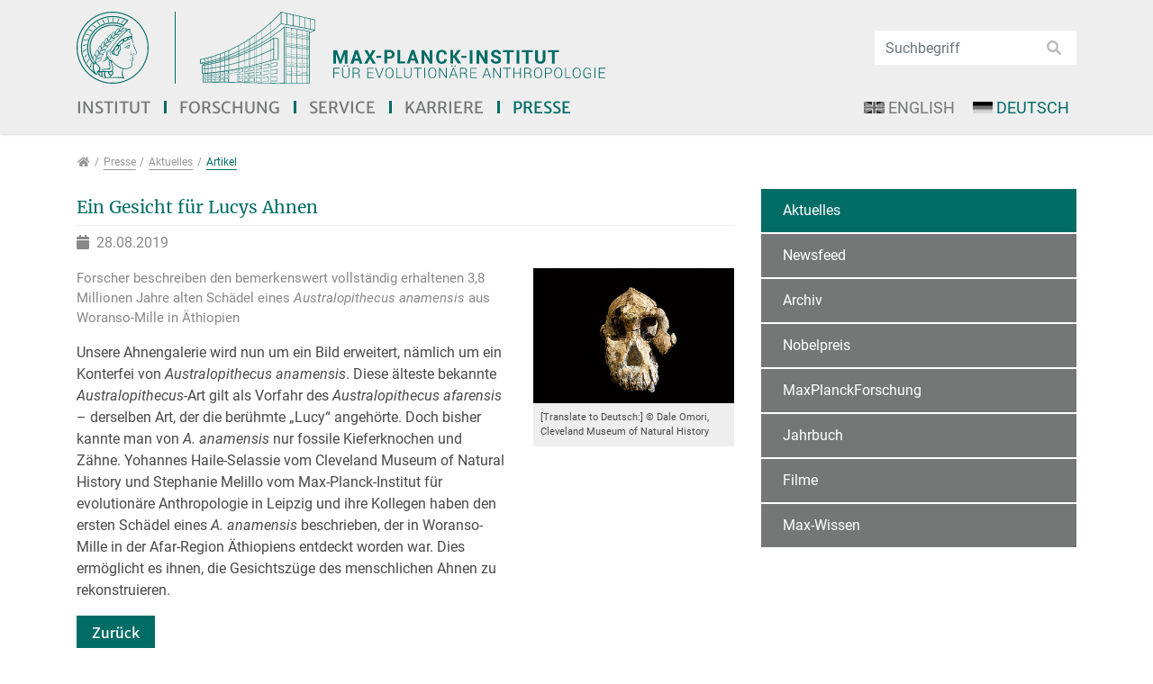

--- FILE ---
content_type: text/html; charset=utf-8
request_url: https://www.eva.mpg.de/de/presse/aktuelles/artikel/ein-gesicht-fuer-lucys-ahnen/
body_size: 26841
content:
<!DOCTYPE html>
<html dir="ltr" lang="de">
<head>

<meta charset="utf-8">
<!-- 
	This website is powered by TYPO3 - inspiring people to share!
	TYPO3 is a free open source Content Management Framework initially created by Kasper Skaarhoj and licensed under GNU/GPL.
	TYPO3 is copyright 1998-2026 of Kasper Skaarhoj. Extensions are copyright of their respective owners.
	Information and contribution at https://typo3.org/
-->


<link rel="shortcut icon" href="/typo3conf/ext/eva_template/Resources/Public/Images/favicon.png" type="image/png">

<meta http-equiv="x-ua-compatible" content="IE=11; IE=edge" />
<meta name="generator" content="TYPO3 CMS" />
<meta name="description" content="Forscher beschreiben den bemerkenswert vollständig erhaltenen 3,8 Millionen Jahre alten Schädel eines Australopithecus anamensis aus Woranso-Mille in Äthiopien" />
<meta property="og:title" content="Ein Gesicht für Lucys Ahnen" />
<meta property="og:type" content="article" />
<meta property="og:url" content="https://www.eva.mpg.de/de/presse/aktuelles/artikel/ein-gesicht-fuer-lucys-ahnen/" />
<meta property="og:image" content="https://www.eva.mpg.de/fileadmin/content_files/institute/images/press/ClippedFront_small.jpg" />
<meta property="og:image:width" content="886" />
<meta property="og:image:height" content="591" />
<meta property="og:description" content="Forscher beschreiben den bemerkenswert vollständig erhaltenen 3,8 Millionen Jahre alten Schädel eines Australopithecus anamensis aus Woranso-Mille in Äthiopien" />
<meta name="twitter:card" content="summary" />


<link rel="stylesheet" type="text/css" href="/typo3conf/ext/powermail/Resources/Public/Css/Basic.1726573079.css" media="all">
<link rel="stylesheet" type="text/css" href="/typo3conf/ext/ws_slider/Resources/Public/CSS/Owl/owl.carousel.1641802859.css" media="all">
<link rel="stylesheet" type="text/css" href="/typo3conf/ext/ws_slider/Resources/Public/CSS/Owl/owl.theme.default.1641802859.css" media="all">
<link rel="stylesheet" type="text/css" href="/typo3conf/ext/eva_umantis/Resources/Public/Css/eva_umantis.1704814872.css" media="all">
<link rel="stylesheet" type="text/css" href="/typo3conf/ext/video_shariff/Resources/Public/Css/VideoShariff.min.1662359034.css" media="all">
<link rel="stylesheet" type="text/css" href="/typo3temp/assets/css/eva_template/main.1769093520.css" media="all">
<link rel="stylesheet" type="text/css" href="/typo3conf/ext/eva_template/Resources/Public/Fonts/Merriweather/merriweather-font.1625490724.css" media="all">
<link rel="stylesheet" type="text/css" href="/typo3conf/ext/eva_template/Resources/Public/Fonts/Roboto/roboto-font.1625490724.css" media="all">
<link rel="stylesheet" type="text/css" href="/typo3conf/ext/eva_template/Resources/Public/CSS/smartmenus/jquery.smartmenus.bootstrap.1625490722.css" media="all">
<link rel="stylesheet" type="text/css" href="/typo3conf/ext/eva_template/Resources/Public/CSS/fancybox/jquery.fancybox.1625490722.css" media="all">
<link rel="stylesheet" type="text/css" href="/typo3conf/ext/eva_template/Resources/Public/CSS/flexslider.1625490722.css" media="all">


<script src="/typo3conf/ext/eva_template/Resources/Public/JavaScript/Libraries/respond.min.1625490732.js"></script>
<script src="/typo3conf/ext/eva_template/Resources/Public/JavaScript/picturefill.min.1625490732.js"></script>
<script src="/typo3temp/assets/js/301d3defed.1669932867.js"></script>


<title>Artikel - Max-Planck-Institut für evolutionäre Anthropologie</title><meta name="viewport" content="width=device-width, initial-scale=1.0, maximum-scale=1.0, user-scalable=no">
<meta name="format-detection" content="telephone=no"><meta name="navtitle" content="Artikel">
<link rel="canonical" href="/de/presse/aktuelles/artikel/ein-gesicht-fuer-lucys-ahnen/"/>

<link rel="alternate" hreflang="en" href="/press/news/article/a-face-for-lucys-ancestor/"/>
<link rel="alternate" hreflang="de" href="/de/presse/aktuelles/artikel/ein-gesicht-fuer-lucys-ahnen/"/>
<link rel="alternate" hreflang="x-default" href="/press/news/article/a-face-for-lucys-ancestor/"/>
</head>
<body class=" layout-2Columns    layout-full  cached-mobile-menu"  id="page_12543">


<div id="page" >

    

    


    <a class="sr-only sr-only-focusable" href="#content">
        Direkt zur Hauptnavigation springen
    </a>
    <a class="sr-only sr-only-focusable" href="#content">
        Direkt zum Inhalt springen
    </a>



    

        <a class="sr-only sr-only-focusable" href="#sub-nav">
            Jump to sub navigation
        </a>

    

    

    



    <header id="header">
        

    

    <div class="bg-light-gray" id="nav-primary">


        

    <nav class="d-block navbar navbar-expand-lg navbar-light clearfix navbar-megamenu compensate-for-scrollbar">

        <div class="container">

            


    <nav class="d-flex w-100 justify-content-between p-relative flex-wrap">

        <div class="header-top-area d-flex flex-nowrap justify-content-between align-items-center w-100">
            
                <div itemscope itemtype="http://schema.org/Organization" class="navbar-brand">
                    <a href="https://www.mpg.de/" target="_blank"><img src="/typo3conf/ext/eva_template/Resources/Public/Images/MPG_Logo_Web.svg" class="img-fluid high-ct-hidden" alt="" title="" itemprop="logo"/></a><a itemprop="url" tabindex="1" href="/de/index/"><img src="/typo3conf/ext/eva_template/Resources/Public/Images/MPI-EVA_Logo_Web_DE.svg" class="logo2" alt="" title="" itemprop="logo2"/></a>
                </div>

                
                        
                            
                                <div class="d-none d-lg-block d-print-none">

                                    <div class="dropdown-search" aria-labelledby="searchDropdown">
                                        

    <div itemscope itemtype="http://schema.org/WebSite">
        <meta itemprop="url" content="/"/>

        <form itemprop="potentialAction" itemscope itemtype="http://schema.org/SearchAction"
              action="/de/institut/suche/?tx_indexedsearch_pi2%5Baction%5D=search&amp;tx_indexedsearch_pi2%5Bcontroller%5D=Search&amp;cHash=cb03f6b85065aecd6513b897e1491227"
              method="post" name="searchform-default" role="search" class="form-search">


            <div class="input-group">

                <meta itemprop="target"
                      content="/de/institut/suche/?tx_indexedsearch_pi2%5Baction%5D=search&amp;tx_indexedsearch_pi2%5Bcontroller%5D=Search&amp;cHash=cb03f6b85065aecd6513b897e1491227{search_term_string}"/>
                <input itemprop="query-input" name="search_term_string" type="text" style="display: none;"/>

                <input class="form-control"
                       placeholder="Suchbegriff"
                       id="tx_indexedsearch_word-default" name="tx_indexedsearch_pi2[search][sword]" type="text"/>
                <span class="input-group-btn">
						<button class="btn btn-search " type="submit"><i class="fa fa-search"></i></button>
				</span>
            </div>


        </form>

    </div>



                                    </div>
                                </div>
                            
                        
                    
            

        </div>

        <div class="d-flex flex-lg-grow-1 ml-auto mr-4 mr-sm-0 flex-nowrap justify-content-between">

            
                    <div class="d-none d-lg-block">
                        
<div class="frame frame-type-wst3bootstrap_megamenu frame-layout-0 frame-space-before- frame-space-after-none frame-padding-top- frame-padding-bottom-  frame-" id="c47179"><div class="ce-content"><a id="c47229"></a><ul class="nav navbar-nav megamenu smartmenus  hidden-print"><li class="nav-item dropdown dropdown-mega nav-item-12"><a class="nav-link dropdown-toggle nav-link-12" href="/de/index/">Institut</a><ul class="dropdown-menu mega-menu"><li><div class="dropdown-content container-megamenu"><div class="frame frame-type-wst3bootstrap_fluidrow frame-layout-0 frame-space-before- frame-space-after-none frame-padding-top- frame-padding-bottom-  frame-" id="c47183"><div class="ce-content"><a id="c47247"></a><div class="row"><div class=" d-block col-12 d-sm-block col-sm-12 d-md-block col-md-6 d-lg-block col-lg-4 d-xl-block col-xl-4  colindex-0"><div class="frame frame-type-menu_sitemap_pages frame-layout-220 frame-space-before- frame-padding-top- frame-padding-bottom-  frame-" id="c47199"><div class="ce-content"><a id="c47235"></a><ul class="nav flex-column "><li class="nav-item"><a class="nav-link" href="/de/ueber-das-institut/institutsleitung/" target="_self" title="Über das Institut"><span>Über das Institut</span></a></li><ul class="nav flex-column "><li class="nav-item"><a class="nav-link" href="/de/ueber-das-institut/institutsleitung/" target="_self" title="Institutsleitung"><span>Institutsleitung</span></a></li><li class="nav-item"><a class="nav-link" href="/de/ueber-das-institut/geschichte/" target="_self" title="Geschichte"><span>Geschichte</span></a></li><li class="nav-item"><a class="nav-link" href="/de/ueber-das-institut/ausstattung/" target="_self" title="Ausstattung"><span>Ausstattung</span></a></li><li class="nav-item"><a class="nav-link" href="/de/ueber-das-institut/fachbeirat/" target="_self" title="Fachbeirat"><span>Fachbeirat</span></a></li><li class="nav-item"><a class="nav-link" href="/de/ueber-das-institut/kooperation/" target="_self" title="Kooperation"><span>Kooperation</span></a></li><li class="nav-item"><a class="nav-link" href="/de/ueber-das-institut/beauftragte-personen/" target="_self" title="Beauftragte Personen"><span>Beauftragte Personen</span></a></li></ul></ul></div></div></div><div class=" d-block col-12 d-sm-block col-sm-12 d-md-block col-md-6 d-lg-block col-lg-4 d-xl-block col-xl-4  colindex-1"><div class="frame frame-type-menu_sitemap_pages frame-layout-220 frame-space-before- frame-padding-top- frame-padding-bottom-  frame-" id="c47201"><div class="ce-content"><a id="c47233"></a><ul class="nav flex-column "><li class="nav-item"><a class="nav-link" href="/de/forschungsschwerpunkte/" target="_self" title="Forschungsschwerpunkte"><span>Forschungsschwerpunkte</span></a></li><li class="nav-item"><a class="nav-link" href="/de/institut/mitarbeiterinnen/" target="_self" title="Mitarbeiter:innen"><span>Mitarbeiter:innen</span></a></li><li class="nav-item"><a class="nav-link" href="/de/veranstaltungen/" target="_self" title="Veranstaltungen"><span>Veranstaltungen</span></a></li><li class="nav-item"><a class="nav-link" href="/de/anfahrt/" target="_self" title="Anfahrt"><span>Anfahrt</span></a></li><li class="nav-item"><a class="nav-link" href="/de/kontakt/" target="_self" title="Kontakt"><span>Kontakt</span></a></li></ul></div></div></div><div class=" d-block col-12 d-sm-block col-sm-12 d-md-block col-md-6 d-lg-block col-lg-4 d-xl-block col-xl-4  colindex-2"><div class="frame frame-type-menu_sitemap_pages frame-layout-220 frame-space-before- frame-padding-top- frame-padding-bottom-  frame-" id="c47203"><div class="ce-content"><a id="c47231"></a><ul class="nav flex-column "><li class="nav-item"><a class="nav-link" href="/de/institut/studienteilnahme/" target="_self" title="Studienteilnahme"><span>Studienteilnahme</span></a></li><li class="nav-item"><a class="nav-link" href="/de/links/" target="_self" title="Links"><span>Links</span></a></li></ul></div></div></div></div></div></div></div></li></ul></li><li class="nav-item dropdown dropdown-mega nav-item-12501"><a class="nav-link dropdown-toggle nav-link-12501" href="/de/forschung/">Forschung</a><ul class="dropdown-menu mega-menu"><li><div class="dropdown-content container-megamenu"><div class="frame frame-type-header frame-layout-0 frame-space-before- frame-space-after-none frame-padding-top- frame-padding-bottom-  frame-" id="c47187"><div class="ce-content"><a id="c47243"></a><div class="ce-header h2-mb ce-header-left"><div class="ce-headline"><h2 class=""><a href="/de/forschung/" target="_self">Abteilungen und Gruppen</a></h2></div></div></div></div><div class="frame frame-type-wst3bootstrap_fluidrow frame-layout-0 frame-space-before- frame-space-after-none frame-padding-top- frame-padding-bottom-  frame-" id="c47189"><div class="ce-content"><a id="c47245"></a><div class="row"><div class=" d-block col-12 d-sm-block col-sm-12 d-md-block col-md-6 d-lg-block col-lg-4 d-xl-block col-xl-4  colindex-0"><div class="frame frame-type-menu_pages frame-layout-0 frame-space-before- frame-padding-top- frame-padding-bottom-  frame-" id="c47191"><div class="ce-content"><a id="c47241"></a><ul class="nav flex-column"><li class="nav-item department-category-39"><a class="nav-link" href="/de/archaeogenetik/index/" target="_self" title="Archäogenetik"><span>Archäogenetik</span></a></li><li class="nav-item department-category-41"><a class="nav-link" href="/de/vergleichende-kulturpsychologie/startseite/" target="_self" title="Vergleichende Kulturpsychologie"><span>Vergleichende Kulturpsychologie</span></a></li><li class="nav-item department-category-45"><a class="nav-link" href="https://www.eva.mpg.de/genetics/index" target="_self" title="Evolutionäre Genetik"><span>Evolutionäre Genetik</span></a></li><li class="nav-item department-category-15"><a class="nav-link" href="https://www.eva.mpg.de/ecology/" target="_self" title="Verhaltensökologie"><span>Verhaltensökologie</span></a></li></ul></div></div></div><div class=" d-block col-12 d-sm-block col-sm-12 d-md-block col-md-6 d-lg-block col-lg-4 d-xl-block col-xl-4  colindex-1"><div class="frame frame-type-menu_pages frame-layout-0 frame-space-before- frame-padding-top- frame-padding-bottom-  frame-" id="c47193"><div class="ce-content"><a id="c47239"></a><ul class="nav flex-column"><li class="nav-item department-category-64"><a class="nav-link" href="/de/menschliche-urspruenge/index/" target="_self" title="Menschliche Ursprünge"><span>Menschliche Ursprünge</span></a></li><li class="nav-item department-category-19"><a class="nav-link" href="/de/sprach-und-kulturevolution/index/" target="_self" title="Sprach- und Kulturevolution"><span>Sprach- und Kulturevolution</span></a></li><li class="nav-item department-category-35"><a class="nav-link" href="/de/primate-behavior-and-evolution/index/" target="_self" title="Verhalten und Evolution von Primaten"><span>Verhalten und Evolution von Primaten</span></a></li></ul></div></div></div><div class=" d-block col-12 d-sm-block col-sm-12 d-md-block col-md-6 d-lg-block col-lg-4 d-xl-block col-xl-4  colindex-2"><div class="frame frame-type-menu_pages frame-layout-0 frame-space-before- frame-padding-top- frame-padding-bottom-  frame-" id="c47195"><div class="ce-content"><a id="c47237"></a><ul class="nav flex-column"><li class="nav-item department-category-63"><a class="nav-link" href="/de/forschungsgruppen/ueberblick/" target="_self" title="Forschungsgruppen"><span>Forschungsgruppen</span></a></li><li class="nav-item department-category-23"><a class="nav-link" href="https://www.leipzig-school.eva.mpg.de" target="_blank" title="IMPRS"><span>IMPRS</span></a></li><li class="nav-item department-category-25"><a class="nav-link" href="/de/ehemalige-abteilungen/" target="_self" title="Ehemalige Abteilungen"><span>Ehemalige Abteilungen</span></a></li></ul></div></div></div></div></div></div></div></li></ul></li><li class="nav-item nav-item- position-relative"><a class="nav-link dropdown-toggle" href="/de/service/">Service</a><!-- Sub menu --><ul class="dropdown-menu collapse" role="menu"><li class=""><a href="/de/service/international-office/" class="dropdown-item ">
                                                International Office
                                                </a></li><li class=""><a href="/de/service/bibliothek/" class="dropdown-item ">
                                                Bibliothek
                                                </a></li><li class=""><a href="/de/service/it/" class="dropdown-item sub ">
                                                IT
                                                </a></li></ul></li><li class="nav-item"><a class="nav-link" href="/de/karriere/stellenangebote/">Karriere</a></li><li class="nav-item nav-item- position-relative"><a class="nav-link dropdown-toggle active" href="/de/presse/aktuelles/">Presse</a><!-- Sub menu --><ul class="dropdown-menu collapse" role="menu"><li class=""><a href="/de/presse/aktuelles/" class="dropdown-item active ">
                                                Aktuelles
                                                </a></li><li class=""><a href="/de/presse/newsfeed/" class="dropdown-item ">
                                                Newsfeed
                                                </a></li><li class=""><a href="/de/presse/archiv/" class="dropdown-item sub">
                                                Archiv
                                                </a></li><li class=""><a href="/de/presse/nobelpreis/" class="dropdown-item ">
                                                Nobelpreis
                                                </a></li><li class=""><a href="/de/presse/maxplanckforschung/" class="dropdown-item ">
                                                MaxPlanckForschung
                                                </a></li><li class=""><a href="/de/presse/jahrbuch/" class="dropdown-item ">
                                                Jahrbuch
                                                </a></li><li class=""><a href="/de/presse/filme/" class="dropdown-item ">
                                                Filme
                                                </a></li><li class=""><a href="/de/presse/max-wissen/" class="dropdown-item ">
                                                Max-Wissen
                                                </a></li></ul></li></ul></div></div>


                    </div>
                

            

    

        

    <ul class="nav nav-language float-right ml-1">
        
            

                
                    <li class="nav-item">
                        <a class="nav-link" rel="alternate" hreflang="en" href="/press/news/article/a-face-for-lucys-ancestor/">
                            
                                <img alt="English" src="/typo3conf/ext/eva_template/Resources/Public/Icons/Flags/CustomFlags/en-us-gb.gif" width="46" height="28" />
                            
                            
                                English
                            
                        </a>
                    </li>
                

            

        
            

                
                    <li class="nav-item">
                        <a class="nav-link active" rel="alternate" hreflang="de" href="/de/presse/aktuelles/artikel/ein-gesicht-fuer-lucys-ahnen/">
                            
                                <img alt="Deutsch" src="/typo3conf/ext/eva_template/Resources/Public/Icons/Flags/CustomFlags/de.gif" width="46" height="28" />
                            
                            
                                Deutsch
                            
                        </a>
                    </li>
                

            

        
    </ul>



    



            <div class="nav d-lg-none d-print-none flex-nowrap">
                
                    <div class="nav-item position-relative">

                        <div class="dropdown-search mobile-search" aria-labelledby="searchDropdown">
                            

    <div itemscope itemtype="http://schema.org/WebSite">
        <meta itemprop="url" content="/"/>

        <form itemprop="potentialAction" itemscope itemtype="http://schema.org/SearchAction"
              action="/de/institut/suche/?tx_indexedsearch_pi2%5Baction%5D=search&amp;tx_indexedsearch_pi2%5Bcontroller%5D=Search&amp;cHash=cb03f6b85065aecd6513b897e1491227"
              method="post" name="searchform-default" role="search" class="form-search">


            <div class="input-group">

                <meta itemprop="target"
                      content="/de/institut/suche/?tx_indexedsearch_pi2%5Baction%5D=search&amp;tx_indexedsearch_pi2%5Bcontroller%5D=Search&amp;cHash=cb03f6b85065aecd6513b897e1491227{search_term_string}"/>
                <input itemprop="query-input" name="search_term_string" type="text" style="display: none;"/>

                <input class="form-control"
                       placeholder="Suchbegriff"
                       id="tx_indexedsearch_word-default" name="tx_indexedsearch_pi2[search][sword]" type="text"/>
                <span class="input-group-btn">
						<button class="btn btn-search " type="submit"><i class="fa fa-search"></i></button>
				</span>
            </div>


        </form>

    </div>



                        </div>

                    </div>
                
                <div class="nav-item">
                    
                            <a class="nav-link navbar-toggler" href="#sidemenu"><span class="navbar-toggler-icon"></span></a>
                        

                </div>
            </div>

            

        </div>
    </nav>



        </div>

        <div class="container">
            <div class="collapse w-100 d-lg-none clearfix mt-2 mb-1 d-print-none" id="bd-search-nav">

                

    <div itemscope itemtype="http://schema.org/WebSite">
        <meta itemprop="url" content="/"/>

        <form itemprop="potentialAction" itemscope itemtype="http://schema.org/SearchAction"
              action="/de/institut/suche/?tx_indexedsearch_pi2%5Baction%5D=search&amp;tx_indexedsearch_pi2%5Bcontroller%5D=Search&amp;cHash=cb03f6b85065aecd6513b897e1491227"
              method="post" name="searchform-mobile" role="search" class="form-search">


            <div class="input-group">

                <meta itemprop="target"
                      content="/de/institut/suche/?tx_indexedsearch_pi2%5Baction%5D=search&amp;tx_indexedsearch_pi2%5Bcontroller%5D=Search&amp;cHash=cb03f6b85065aecd6513b897e1491227{search_term_string}"/>
                <input itemprop="query-input" name="search_term_string" type="text" style="display: none;"/>

                <input class="form-control"
                       placeholder="Suchbegriff"
                       id="tx_indexedsearch_word-mobile" name="tx_indexedsearch_pi2[search][sword]" type="text"/>
                <span class="input-group-btn">
						<button class="btn btn-search " type="submit"><i class="fa fa-search"></i></button>
				</span>
            </div>


        </form>

    </div>




            </div>
        </div>

    </nav>



    </div>

    
        

            
        

        

    
    

        
    


    
        

        <div class="breadcrumb-section d-print-none">
            <div class="container">
                <div class="row">
                    

        
            <ol class="breadcrumb" itemscope itemtype="http://schema.org/BreadcrumbList">

                
                    
                        <li class="breadcrumb-item  sub first " itemprop="itemListElement" itemscope itemtype="http://schema.org/ListItem">

                            <a class=" sub first " href="/de/index/" itemprop="item" itemtype="https://schema.org/Article"><i class="fa fa-home"></i><span itemprop="name" class="sr-only">Presse</span></a>
                            <meta itemprop="position" content="1"/>

                        </li>
                    
                

                
                    <li class="breadcrumb-item  sub " itemprop="itemListElement" itemscope itemtype="http://schema.org/ListItem">
                        <a class=" sub " href="/de/presse/aktuelles/" itemprop="item" itemtype="https://schema.org/Article"><span itemprop="name">Presse</span></a>
                        <meta itemprop="position" content="2"/>
                    </li>

                
                    <li class="breadcrumb-item  sub" itemprop="itemListElement" itemscope itemtype="http://schema.org/ListItem">
                        <a class=" sub" href="/de/presse/aktuelles/" itemprop="item" itemtype="https://schema.org/Article"><span itemprop="name">Aktuelles</span></a>
                        <meta itemprop="position" content="3"/>
                    </li>

                
                    <li class="breadcrumb-item  active " itemprop="itemListElement" itemscope itemtype="http://schema.org/ListItem">
                        <a class=" active " href="/de/presse/aktuelles/artikel/" itemprop="item" itemtype="https://schema.org/Article"><span itemprop="name">Artikel</span></a>
                        <meta itemprop="position" content="4"/>
                    </li>

                
            </ol>
        

    
                </div>
            </div>
        </div>

    
    



    </header>


    <main class="main-content" id="content">

        

        <div class="container">
            <div class="row" role="main">

                <div class=" d-block col-12 d-sm-block col-sm-12 d-md-block col-md-12 d-lg-block col-lg-8 d-xl-block col-xl-8 col-main o-1 o-sm-1 o-md-1 o-lg-1">
                    <!--TYPO3SEARCH_begin-->
                    
<div class="frame frame-type-list frame-layout-0 frame-space-before- frame-space-after-small frame-padding-top- frame-padding-bottom-  frame-" id="c47211"><div class="ce-content"><a id="c47259"></a><div class="news news-single"><div class="article" itemscope="itemscope" itemtype="http://schema.org/Article"><div class="header"><h3 itemprop="headline">Ein Gesicht für Lucys Ahnen</h3></div><div class="footer"><p><!-- date --><span class="news-list-date"><i class="fa fa-calendar" aria-hidden="true"></i>&nbsp;
						<time itemprop="datePublished" datetime="2019-08-28">
							28.08.2019
						</time></span></p></div><div class="row"><div class=" d-block col-12 d-sm-block col-sm-12 d-md-block col-md-8 d-lg-block col-lg-8 d-xl-block col-xl-8 "><!-- teaser --><div class="teaser-text" itemprop="description"><p>Forscher beschreiben den bemerkenswert vollständig erhaltenen 3,8 Millionen Jahre alten Schädel eines <em>Australopithecus anamensis</em> aus Woranso-Mille in Äthiopien</p></div><!-- main text --><div class="news-text-wrap" itemprop="articleBody"><p>Unsere Ahnengalerie wird nun um ein Bild erweitert, nämlich um ein Konterfei von <em>Australopithecus anamensis</em>. Diese älteste bekannte <em>Australopithecus</em>-Art gilt als Vorfahr des <em>Australopithecus afarensis</em> – derselben Art, der die berühmte „Lucy“ angehörte. Doch bisher kannte man von <em>A. anamensis</em> nur fossile Kieferknochen und Zähne. Yohannes Haile-Selassie vom Cleveland Museum of Natural History und Stephanie Melillo vom Max-Planck-Institut für evolutionäre Anthropologie in Leipzig und ihre Kollegen haben den ersten Schädel eines <em>A. anamensis</em> beschrieben, der in Woranso-Mille in der Afar-Region Äthiopiens entdeckt worden war. Dies ermöglicht es ihnen, die Gesichtszüge des menschlichen Ahnen zu rekonstruieren.</p></div></div><div class=" d-block col-12 d-sm-block col-sm-8 d-md-block col-md-4 d-lg-block col-lg-4 d-xl-block col-xl-4 "><figure class="image"><div class="mediaelement mediaelement-image"><a href="/fileadmin/_processed_/8/7/csm_ClippedFront_small_6acf23240d.jpg" title="" class="lightbox" rel="lightbox[myImageSet]"><picture><!-- 1200px, cropVariant=xl --><source srcset="/fileadmin/_processed_/8/7/csm_ClippedFront_small_1e4f9e9944.jpg, /fileadmin/_processed_/8/7/csm_ClippedFront_small_051448d550.jpg 2x" media="(min-width: 1200px)" /><!-- scale: 0.22222222222222, maxWidth: 312px, maxWidthHD: 624px --><!-- 992px - 1199.98px, cropVariant=lg --><source srcset="/fileadmin/_processed_/8/7/csm_ClippedFront_small_768ace80c5.jpg, /fileadmin/_processed_/8/7/csm_ClippedFront_small_aa5d647dd4.jpg 2x" media="(min-width: 992px) and (max-width: 1199.98px)" /><!-- scale: 0.22222222222222, maxWidth: 267px, maxWidthHD: 534px --><!-- 768px - 991.98px, cropVariant=md --><source srcset="/fileadmin/_processed_/8/7/csm_ClippedFront_small_e4d70424a7.jpg, /fileadmin/_processed_/8/7/csm_ClippedFront_small_2eed1577c5.jpg 2x" media="(min-width: 768px) and (max-width: 991.98px)" /><!-- scale: 0.33333333333333, maxWidth: 331px, maxWidthHD: 662px --><!-- 576px - 767.98px, cropVariant=sm --><source srcset="/fileadmin/_processed_/8/7/csm_ClippedFront_small_9aef19b905.jpg" media="(min-width: 576px) and (max-width: 767.98px)" /><!-- scale: 0.66666666666667, maxWidth: 512px, maxWidthHD: 1024px --><!-- 0px - 575.98px, cropVariant=xs --><img src="/fileadmin/_processed_/8/7/csm_ClippedFront_small_badab90489.jpg"
                 alt="ClippedFront_small.jpg  "
                 title=""
                 class="img-fluid" id="" loading="auto" /></picture></a></div><figcaption class="image-caption"><span class="copyright">[Translate to Deutsch:] © Dale Omori, Cleveland Museum of Natural History</span></figcaption></figure></div><div class=" d-block col-12 d-sm-block col-sm-12 d-md-block col-md-12 d-lg-block col-lg-12 d-xl-block col-xl-12 "></div></div><!-- Link Back --><div class="news-backlink-wrap"><a class="btn btn-primary mb-2" href="/de/presse/aktuelles/">
						Zurück
					</a></div><!-- related things --><div class="news-related-wrap"><!-- Related links --><div class="news-related news-related-links mt-4"><h4>
							Verwandte Links
						</h4><ul class="list-group"><li class="list-group-item d-flex justify-content-between align-items-center"><a href="https://www.mpg.de/13826839/ein-gesicht-fuer-lucys-ahnen" title="Link zur Pressemitteilung" target="_blank" rel="noreferrer">Link zur Pressemitteilung</a></li><li class="list-group-item d-flex justify-content-between align-items-center"><a href="https://www.nature.com/articles/s41586-019-1513-8" title="Originalveröffentlichung" target="_blank" rel="noreferrer">Originalveröffentlichung</a></li></ul></div></div></div></div></div></div>


                    <!--TYPO3SEARCH_end-->
                </div>

                <div class=" d-block col-12 d-sm-block col-sm-12 d-md-block col-md-12 d-lg-block col-lg-4 d-xl-block col-xl-4 col-menu o-2 o-sm-2 o-md-2 o-lg-2" role="complementary">
                    
                    

    
        
            <nav class="mb-3 d-none d-lg-block nav-sidebar" aria-label="Unternavigation" id="sub-nav">
                <ul class="nav flex-column nav-pills nav-stacked">
                    

                        

    
            <li class="nav-item nav-item-12555">

                <a class="nav-link nav-link-12555 active" href="/de/presse/aktuelles/">Aktuelles</a>

                

                    
                
            </li>
        



                    

                        

    
            <li class="nav-item nav-item-12901">

                <a class="nav-link nav-link-12901" href="/de/presse/newsfeed/">Newsfeed</a>

                
            </li>
        



                    

                        

    
            <li class="nav-item nav-item-652">

                <a class="nav-link nav-link-652 sub" href="/de/presse/archiv/">Archiv</a>

                
            </li>
        



                    

                        

    
            <li class="nav-item nav-item-13182">

                <a class="nav-link nav-link-13182" href="/de/presse/nobelpreis/">Nobelpreis</a>

                
            </li>
        



                    

                        

    
            <li class="nav-item nav-item-662">

                <a class="nav-link nav-link-662" href="/de/presse/maxplanckforschung/">MaxPlanckForschung</a>

                
            </li>
        



                    

                        

    
            <li class="nav-item nav-item-672">

                <a class="nav-link nav-link-672" href="/de/presse/jahrbuch/">Jahrbuch</a>

                
            </li>
        



                    

                        

    
            <li class="nav-item nav-item-682">

                <a class="nav-link nav-link-682" href="/de/presse/filme/">Filme</a>

                
            </li>
        



                    

                        

    
            <li class="nav-item nav-item-8162">

                <a class="nav-link nav-link-8162" href="/de/presse/max-wissen/">Max-Wissen</a>

                
            </li>
        



                    
                </ul>
            </nav>
        
    


                    <!--TYPO3SEARCH_begin-->

                    
                        
                    

                    


                    <!--TYPO3SEARCH_end-->
                </div>

            </div>
        </div>
        
            <!--TYPO3SEARCH_begin-->
            
            <!--TYPO3SEARCH_end-->
        
    

    </main>


    <footer id="footer" class="high-ct">

        

    <div class="footer-slope">

    </div>

    <div class="bg-gray2 pt-3">

        <div class="container">

            

        


    

            
                <div class="row">
                    <div class="col-12">

                        
<div class="frame frame-type-wst3bootstrap_fluidrow frame-layout-0 frame-space-before-small frame-space-after-none frame-padding-top- frame-padding-bottom-  frame-" id="c47165"><div class="ce-content"><a id="c47265"></a><div class="row"><div class=" d-block col-12 d-sm-block col-sm-12 d-md-block col-md-6 d-lg-block col-lg-3 d-xl-block col-xl-3  colindex-0"><div class="frame frame-type-text frame-layout-0 frame-space-before- frame-space-after-small frame-padding-top- frame-padding-bottom-  frame-" id="c47167"><div class="ce-content"><a id="c47279"></a><div class="ce-header h3-mb ce-header-left"><div class="ce-headline"><h3 class="">
                Max-Planck-Institut für evolutionäre Anthropologie
            </h3></div></div><p>Deutscher Platz 6<br> 04103 Leipzig<br> Tel.&nbsp;: <a href="tel:+4934135500">+49 (341) 3550 - 0</a><br> Fax: +49 (341) 3550 - 119<br><a href="javascript:linkTo_UnCryptMailto(%27kygjrm8gldmYcty%2Ckne%2Cbc%27);" class="mail">info@<span class="h">[&gt;&gt;&gt; Please remove the text! &lt;&lt;&lt;]</span>eva.mpg.de</a></p></div></div></div><div class=" d-none d-sm-none d-md-none d-lg-block col-lg-1 d-xl-block col-xl-1  colindex-1"></div><div class=" d-block col-12 d-sm-block col-sm-12 d-md-block col-md-6 d-lg-block col-lg-3 d-xl-block col-xl-3  colindex-2"><div class="frame frame-type-text frame-layout-0 frame-space-before- frame-space-after-small frame-padding-top- frame-padding-bottom-  frame-" id="c47169"><div class="ce-content"><a id="c47277"></a><div class="ce-header h3-mb ce-header-left"><div class="ce-headline"><h3 class="">
                Quick Links
            </h3></div></div><p><a href="/de/index/" target="_self" class="link-arrow">Institut</a><br><a href="/de/forschung/" target="_self" class="link-arrow">Abteilungen und Gruppen</a><br><a href="/de/service/" target="_self" class="link-arrow">Service</a><br><a href="/de/karriere/stellenangebote/" target="_self" class="link-arrow">Karriere</a><br><a href="/de/presse/aktuelles/" target="_self" class="link-arrow">Presse</a></p></div></div></div><div class=" d-block col-12 d-sm-block col-sm-12 d-md-block col-md-6 d-lg-block col-lg-5 d-xl-block col-xl-5  colindex-3"><div class="frame frame-type-wst3bootstrap_fluidrow frame-layout-0 frame-space-before- frame-space-after-none frame-padding-top- frame-padding-bottom-  frame-" id="c47171"><div class="ce-content"><a id="c47275"></a><div class="row"><div class=" d-block col-12 d-sm-block col-sm-12 d-md-block col-md-12 d-lg-block col-lg-6 d-xl-block col-xl-6  colindex-0"><div class="frame frame-type-wst3bootstrap_buttonlink frame-layout-0 frame-space-before- frame-space-after-small frame-padding-top- frame-padding-bottom-  frame-   text-center"><a id="c47175" href="https://intranet.eva.mpg.de/" target="_blank"
                       class="btn btn-sm btn-secondary btn-block footer-button"
                       title="" data-toggle=""
                       data-placement="top" data-content=""><span>Intranet</span></a></div><div class="frame frame-type-wst3bootstrap_buttonlink frame-layout-0 frame-space-before- frame-space-after-small frame-padding-top- frame-padding-bottom-  frame-   text-center"><a id="c47217" href="https://webmail.eva.mpg.de" target="_blank"
                       class="btn btn-sm btn-secondary btn-block footer-button"
                       title="" data-toggle=""
                       data-placement="top" data-content=""><span>Webmail</span></a></div><div class="frame frame-type-wst3bootstrap_buttonlink frame-layout-0 frame-space-before- frame-space-after-small frame-padding-top- frame-padding-bottom-  frame-   text-center"><a id="c47215" href="https://www.mpg.de" target="_blank"
                       class="btn btn-sm btn-secondary btn-block footer-button"
                       title="" data-toggle=""
                       data-placement="top" data-content=""><span>Max-Planck-Gesellschaft</span></a></div></div><div class=" d-block col-12 d-sm-block col-sm-12 d-md-block col-md-12 d-lg-block col-lg-6 d-xl-block col-xl-6  colindex-1"><div class="frame frame-type-wst3bootstrap_buttonlink frame-layout-0 frame-space-before- frame-space-after-small frame-padding-top- frame-padding-bottom-  frame-   text-center"><a id="c48015" href="https://www.youtube.com/channel/UCJuEvfaKVGgDsvlONXAODMg" target="_blank"
                       class="btn btn-sm btn-secondary btn-block footer-button"
                       title="" data-toggle=""
                       data-placement="top" data-content=""><span>YouTube</span></a></div><div class="frame frame-type-wst3bootstrap_buttonlink frame-layout-0 frame-space-before- frame-space-after-small frame-padding-top- frame-padding-bottom-  frame-   text-center"><a id="c53571" href="https://bsky.app/profile/mpi-eva-leipzig.bsky.social" target="_blank"
                       class="btn btn-sm btn-secondary btn-block footer-button"
                       title="" data-toggle=""
                       data-placement="top" data-content=""><span>Bluesky</span></a></div></div></div></div></div></div></div></div></div>



                    </div>
                </div>
            

        </div>

    </div>
    <div class="bg-gray1 py-4">
        <div class="container">
            <div class="row">
                <div class="col-12 col-sm-6">
                    <p class="copyright mt-2">&copy; 2026, Max-Planck-Institut für evolutionäre Anthropologie</p>
                </div>

                <div class="col-12 col-sm-6">

                    
                        
                            <ul class="footer-links nav nav-inline float-right">
                                
                                    <li class="nav-item">
                                        <a href="/de/sitemap/" class="nav-link " target="_self">Sitemap</a>
                                    </li>
                                
                                    <li class="nav-item">
                                        <a href="/de/impressum/" class="nav-link " target="_self">Impressum</a>
                                    </li>
                                
                                    <li class="nav-item">
                                        <a href="/de/datenschutzhinweis/" class="nav-link " target="_self">Datenschutzhinweis</a>
                                    </li>
                                
                            </ul>
                        
                    

                </div>
            </div>
        </div>
    </div>



    </footer>

    <div hidden>
        <nav id="sidemenu">
            

    

        <ul><li class="  "><a href="/de/index/" class="nav-link    nav-item-132" >Startseite</a></li><li class=" sub"><a href="/de/index/" class="nav-link  sub nav-item-12" >Institut</a><ul><li class="sub "><a href="/de/ueber-das-institut/institutsleitung/" class="nav-link sub  nav-item-142" >
        Über das Institut
        </a><ul><li class=""><a href="/de/ueber-das-institut/institutsleitung/" class="nav-link  nav-item-172" >
        Institutsleitung
        </a></li><li class=""><a href="/de/ueber-das-institut/geschichte/" class="nav-link  nav-item-182" >
        Geschichte
        </a></li><li class=""><a href="/de/ueber-das-institut/ausstattung/" class="nav-link  nav-item-192" >
        Ausstattung
        </a></li><li class=""><a href="/de/ueber-das-institut/fachbeirat/" class="nav-link  nav-item-202" >
        Fachbeirat
        </a></li><li class=""><a href="/de/ueber-das-institut/kooperation/" class="nav-link  nav-item-212" >
        Kooperation
        </a></li><li class=""><a href="/de/ueber-das-institut/beauftragte-personen/" class="nav-link  nav-item-12825" >
        Beauftragte Personen
        </a></li></ul></li><li class=""><a href="/de/forschungsschwerpunkte/" class="nav-link  nav-item-152" >
        Forschungsschwerpunkte
        </a></li><li class=""><a href="/de/institut/mitarbeiterinnen/" class="nav-link  nav-item-162" >
        Mitarbeiter:innen
        </a></li><li class=""><a href="/de/veranstaltungen/" class="nav-link  nav-item-542" >
        Veranstaltungen
        </a></li><li class=""><a href="/de/anfahrt/" class="nav-link  nav-item-712" >
        Anfahrt
        </a></li><li class=""><a href="/de/institut/studienteilnahme/" class="nav-link  nav-item-11092" >
        Studienteilnahme
        </a></li><li class=""><a href="/de/links/" class="nav-link  nav-item-732" >
        Links
        </a></li><li class=""><a href="/de/kontakt/" class="nav-link  nav-item-332" >
        Kontakt
        </a></li></ul></li><li class="sub"><a href="/de/forschung/" class="nav-link sub nav-item-12501" >Forschung</a><ul><li class="sub "><a href="/de/archaeogenetik/index/" class="nav-link sub  nav-item-11663" >
        Archäogenetik
        </a><ul><li class=""><a href="/de/archaeogenetik/index/" class="nav-link  nav-item-11665" >
        Forschungsprogramm
        </a></li><li class="sub"><a href="/de/archaeogenetik/mitarbeiterinnen/" class="nav-link sub nav-item-11765" >
        Mitarbeiter:innen
        </a><ul><li class=""><a href="/de/archaeogenetics/staff/alissa-mittnik/" class="nav-link  nav-item-13066" >
        Alissa Mittnik
        </a></li><li class=""><a href="/de/archaeogenetik/mitarbeiterinnen/angela-moetsch/" class="nav-link  nav-item-13039" >
        Angela Mötsch
        </a></li><li class=""><a href="/de/archaeogenetics/staff/christina-warinner/" class="nav-link  nav-item-13047" >
        Christina Warinner
        </a></li><li class=""><a href="/de/archaeogenetics/staff/clemens-schmid/" class="nav-link  nav-item-13878" >
        Clemens Schmid
        </a></li><li class=""><a href="/de/archaeogenetics/staff/francesco-fontani/" class="nav-link  nav-item-13632" >
        Francesco Fontani
        </a></li><li class=""><a href="/de/archaeogenetics/staff/guido-gnecchi/" class="nav-link  nav-item-13428" >
        Guido Alberto Gnecchi Ruscone
        </a></li><li class=""><a href="/de/archaeogenetics/staff/harald-ringbauer/" class="nav-link  nav-item-12125" >
        Harald Ringbauer
        </a></li><li class=""><a href="/de/archaeogenetics/staff/irene-hoegner/" class="nav-link  nav-item-13402" >
        Irene Högner
        </a></li><li class=""><a href="/de/archaeogenetics/staff/irina-marie-velsko/" class="nav-link  nav-item-13548" >
        Irina Marie Velsko
        </a></li><li class=""><a href="/de/archaeogenetics/staff/james-fellows-yates/" class="nav-link  nav-item-13043" >
        James Fellows Yates
        </a></li><li class=""><a href="/de/archaeogenetics/staff/janine-fries-knoblach/" class="nav-link  nav-item-13070" >
        Janine Fries-Knoblach
        </a></li><li class=""><a href="/de/archaeogenetik/mitarbeiterinnen/johannes-krause/" class="nav-link  nav-item-11827" >
        Johannes Krause
        </a></li><li class=""><a href="/de/archaeogenetics/staff/kay-pruefer/" class="nav-link  nav-item-11831" >
        Kay Prüfer
        </a></li><li class=""><a href="/de/archaeogenetics/staff/laura-lacher/" class="nav-link  nav-item-13092" >
        Laura Lacher
        </a></li><li class=""><a href="/de/archaeogenetics/staff/pablo-carrion/" class="nav-link  nav-item-13705" >
        Pablo Carrion
        </a></li><li class=""><a href="/de/archaeogenetik/mitarbeiterinnen/raphaela-stahl/" class="nav-link  nav-item-13009" >
        Raphaela Stahl
        </a></li><li class=""><a href="/de/archaeogenetics/staff/selina-carlhoff/" class="nav-link  nav-item-13158" >
        Selina Carlhoff
        </a></li><li class=""><a href="/de/archaeogenetics/staff/stephan-schiffels/" class="nav-link  nav-item-11819" >
        Stephan Schiffels
        </a></li><li class=""><a href="/de/archaeogenetics/staff/suzanne-freilich/" class="nav-link  nav-item-13068" >
        Suzanne Freilich
        </a></li><li class=""><a href="/de/archaeogenetics/staff/thiseas-christos-lamnidis/" class="nav-link  nav-item-13065" >
        Thiseas Christos Lamnidis
        </a></li><li class=""><a href="/de/archaeogenetics/staff/wolfgang-haak/" class="nav-link  nav-item-13356" >
        Wolfgang Haak
        </a></li><li class=""><a href="/de/archaeogenetics/staff/zuzana-hofmanova/" class="nav-link  nav-item-12915" >
        Zuzana Hofmanová
        </a></li></ul></li><li class="sub"><a href="/de/archaeogenetik/forschungsgruppen/" class="nav-link sub nav-item-12837" >
        Forschungsgruppen
        </a><ul><li class=""><a href="/de/archaeogenetik/forschungsgruppen/pathogenom-bioinformatik/" class="nav-link  nav-item-12867" >
        Pathogenom-Bioinformatik (Alexander Herbig)
        </a></li><li class=""><a href="/de/archaeogenetics/research-groups/group-of-kay-pruefer/" class="nav-link  nav-item-12871" >
        Evolutionary Genomics (Kay Prüfer)
        </a></li><li class=""><a href="/de/archaeogenetics/research-groups/genetic-history/" class="nav-link  nav-item-12869" >
        Genetic History (Zuzana Hofmanová)
        </a></li><li class=""><a href="/de/archaeogenetik/forschungsgruppen/haplo-gruppe/" class="nav-link  nav-item-12873" >
        Haplo Gruppe (Harald Ringbauer)
        </a></li><li class=""><a href="/de/archaeogenetik/projekte/mhaam/" class="nav-link  nav-item-12879" >
        MHAAM (Philipp Stockhammer)
        </a></li><li class=""><a href="/de/archaeogenetik/forschungsgruppen/mikrobiom-forschung/" class="nav-link  nav-item-12877" >
        Mikrobiom-Forschung (Christina Warinner)
        </a></li><li class=""><a href="/de/archaeogenetik/forschungsgruppen/molekulare-anthropologie/" class="nav-link  nav-item-12865" >
        Molekulare Anthropologie (Wolfgang Haak)
        </a></li><li class=""><a href="/de/archaeogenetik/forschungsgruppen/molekulare-palaeopathologie/" class="nav-link  nav-item-12863" >
        Molekulare Paläopathologie (Kirsten Bos)
        </a></li><li class=""><a href="/de/archaeogenetik/forschungsgruppen/populationsgenetik/" class="nav-link  nav-item-12875" >
        Populationsgenetik (Stephan Schiffels)
        </a></li><li class=""><a href="https://www.eva.mpg.de/tropical-archaeogenomics/overview/" class="nav-link  nav-item-13727" target="_self">
        Otto Hahn Research Group for Tropical Archaeogenomics
        </a></li></ul></li><li class="sub"><a href="/de/archaeogenetik/projekte/" class="nav-link sub nav-item-12839" >
        Projekte
        </a><ul><li class=""><a href="/de/archaeogenetics/projects/epidemic/" class="nav-link  nav-item-13699" >
        EPIDEMIC
        </a></li><li class=""><a href="/de/archaeogenetics/projects/histogenes/" class="nav-link  nav-item-12853" >
        HistoGenes
        </a></li><li class=""><a href="/de/archaeogenetik/projekte/mhaam/" class="nav-link  nav-item-12855" >
        MHAAM
        </a></li><li class=""><a href="/de/archaeogenetics/projects/microscope/" class="nav-link  nav-item-13054" >
        Microscope
        </a></li><li class=""><a href="/de/archaeogenetics/projects/online-book-computational-methods/" class="nav-link  nav-item-13628" >
        Online book: Computational Methods
        </a></li><li class=""><a href="/de/archaeogenetics/projects/poseidon/" class="nav-link  nav-item-13056" >
        Poseidon
        </a></li></ul></li><li class="sub"><a href="/de/archaeogenetics/ethics/" class="nav-link sub nav-item-12021" >
        Ethics
        </a><ul><li class=""><a href="/de/archaeogenetics/ethics/introduction/" class="nav-link  nav-item-12023" >
        Introduction
        </a></li><li class=""><a href="/de/archaeogenetics/ethics/chapter-1/" class="nav-link  nav-item-12025" >
        Chapter 1
        </a></li><li class=""><a href="/de/archaeogenetics/ethics/chapter-2/" class="nav-link  nav-item-12095" >
        Chapter 2
        </a></li><li class=""><a href="/de/archaeogenetics/ethics/chapter-3/" class="nav-link  nav-item-12099" >
        Chapter 3
        </a></li></ul></li><li class=""><a href="/de/archaeogenetik/aktuelles/" class="nav-link  nav-item-12673" >
        Aktuelles
        </a></li><li class=""><a href="/de/archaeogenetik/stellenangebote/" class="nav-link  nav-item-12785" >
        Stellenangebote
        </a></li><li class=""><a href="/de/archaeogenetik/publikationen/" class="nav-link  nav-item-11835" >
        Publikationen
        </a></li></ul></li><li class="sub"><a href="/de/vergleichende-kulturpsychologie/startseite/" class="nav-link sub nav-item-11050" >
        Vergleichende Kulturpsychologie
        </a><ul><li class=""><a href="/de/vergleichende-kulturpsychologie/startseite/" class="nav-link  nav-item-11052" >
        Startseite
        </a></li><li class="sub"><a href="/de/vergleichende-kulturpsychologie/forschungsbereiche/" class="nav-link sub nav-item-13194" >
        Forschungsbereiche
        </a><ul><li class=""><a href="/de/vergleichende-kulturpsychologie/forschungsbereiche/soziales-lernen/" class="nav-link  nav-item-13198" >
        Soziales Lernen
        </a></li><li class=""><a href="/de/vergleichende-kulturpsychologie/forschungsbereiche/soziale-kognition/" class="nav-link  nav-item-13200" >
        Soziale Kognition
        </a></li><li class=""><a href="/de/vergleichende-kulturpsychologie/forschungsbereiche/kernkognition/" class="nav-link  nav-item-13202" >
        Kernkognition
        </a></li><li class=""><a href="/de/vergleichende-kulturpsychologie/forschungsbereiche/quantifizierbare-erfahrung/" class="nav-link  nav-item-12807" >
        Quantifizierbare Erfahrung
        </a></li><li class="sub "><a href="/de/vergleichende-kulturpsychologie/forschungsbereiche/innovation-im-bildungsbereich/" class="nav-link sub  nav-item-13204" >
        Innovation im Bildungsbereich
        </a><ul><li class=""><a href="/de/vergleichende-kulturpsychologie/forschungsbereiche/innovation-im-bildungsbereich/community-science-lab/" class="nav-link  nav-item-11859" >
        Community Science Lab
        </a></li><li class=""><a href="/de/vergleichende-kulturpsychologie/forschungsbereiche/innovation-im-bildungsbereich/educational-design-lab/" class="nav-link  nav-item-13082" >
        Educational Design Lab
        </a></li><li class=""><a href="/de/vergleichende-kulturpsychologie/forschungsbereiche/innovation-im-bildungsbereich/zoo-fuehrungen/" class="nav-link  nav-item-13084" >
        Zoo-Führungen
        </a></li></ul></li></ul></li><li class="sub"><a href="/de/vergleichende-kulturpsychologie/forschungsgruppen/" class="nav-link sub nav-item-13578" >
        Forschungsgruppen
        </a><ul><li class=""><a href="/de/vergleichende-kulturpsychologie/forschungsbereiche/kinder-und-natur/" class="nav-link  nav-item-13206" >
        Kinder und Natur
        </a></li><li class=""><a href="/de/vergleichende-kulturpsychologie/forschungsgruppen/minerva-fast-track-gruppe-facetten-fruehen-sozialen-lernens/" class="nav-link  nav-item-13582" >
        Minerva Fast Track Gruppe &quot;Facetten frühen sozialen Lernens&quot;
        </a></li></ul></li><li class="sub"><a href="/de/vergleichende-kulturpsychologie/studien-mit-kindern-und-erwachsenen/" class="nav-link sub nav-item-12957" >
        Studien mit Kindern und Erwachsenen
        </a><ul><li class=""><a href="/de/vergleichende-kulturpsychologie/studien-mit-kindern-und-erwachsenen/kinderstudien/" class="nav-link  nav-item-12971" >
        Kinderstudien
        </a></li><li class="sub"><a href="/de/vergleichende-kulturpsychologie/studien-mit-kindern-und-erwachsenen/globales-netzwerk-kinderstudien/" class="nav-link sub nav-item-12975" >
        Globales Netzwerk Kinderstudien
        </a><ul><li class="sub  "><a href="/de/vergleichende-kulturpsychologie/studien-mit-kindern-und-erwachsenen/globales-netzwerk-kinderstudien/orte-der-feldforschung/" class="nav-link sub   nav-item-11918" >
        Orte der Feldforschung
        </a><ul><li class=""><a href="/de/vergleichende-kulturpsychologie/studien-mit-kindern-und-erwachsenen/globales-netzwerk-kinderstudien/orte-der-feldforschung/kongo/" class="nav-link  nav-item-11924" >
        Kongo
        </a></li><li class=""><a href="/de/vergleichende-kulturpsychologie/studien-mit-kindern-und-erwachsenen/globales-netzwerk-kinderstudien/orte-der-feldforschung/kamerun/" class="nav-link  nav-item-13154" >
        Kamerun
        </a></li><li class=""><a href="/de/vergleichende-kulturpsychologie/studien-mit-kindern-und-erwachsenen/globales-netzwerk-kinderstudien/orte-der-feldforschung/malaysia/" class="nav-link  nav-item-13665" >
        Malaysia
        </a></li><li class=""><a href="/de/vergleichende-kulturpsychologie/studien-mit-kindern-und-erwachsenen/globales-netzwerk-kinderstudien/orte-der-feldforschung/namibia/" class="nav-link  nav-item-11928" >
        Namibia
        </a></li></ul></li></ul></li><li class=""><a href="/de/vergleichende-kulturpsychologie/studien-mit-kindern-und-erwachsenen/manybabies/" class="nav-link  nav-item-13125" >
        ManyBabies
        </a></li></ul></li><li class="sub"><a href="/de/vergleichende-kulturpsychologie/studien-mit-nicht-menschlichen-primaten/" class="nav-link sub nav-item-12959" >
        Studien mit nicht-menschlichen Primaten
        </a><ul><li class="sub "><a href="/de/vergleichende-kulturpsychologie/studien-mit-nicht-menschlichen-primaten/wolfgang-koehler-primatenforschungszentrum/" class="nav-link sub  nav-item-12977" >
        Wolfgang-Köhler-Primatenforschungszentrum
        </a><ul><li class=""><a href="/de/vergleichende-kulturpsychologie/studien-mit-nicht-menschlichen-primaten/wolfgang-koehler-primatenforschungszentrum/steckbrief-schimpansen/" class="nav-link  nav-item-11965" >
        Steckbrief Schimpansen
        </a></li><li class=""><a href="/de/vergleichende-kulturpsychologie/studien-mit-nicht-menschlichen-primaten/wolfgang-koehler-primatenforschungszentrum/steckbrief-bonobos/" class="nav-link  nav-item-11967" >
        Steckbrief Bonobos
        </a></li><li class=""><a href="/de/vergleichende-kulturpsychologie/studien-mit-nicht-menschlichen-primaten/wolfgang-koehler-primatenforschungszentrum/steckbrief-gorillas/" class="nav-link  nav-item-11969" >
        Steckbrief Gorillas
        </a></li><li class=""><a href="/de/vergleichende-kulturpsychologie/studien-mit-nicht-menschlichen-primaten/wolfgang-koehler-primatenforschungszentrum/steckbrief-orang-utans/" class="nav-link  nav-item-11971" >
        Steckbrief Orang-Utans
        </a></li></ul></li><li class="sub"><a href="/de/vergleichende-kulturpsychologie/studien-mit-nicht-menschlichen-primaten/globales-netzwerk-affenstudien/" class="nav-link sub nav-item-12979" >
        Globales Netzwerk Affenstudien
        </a><ul><li class=""><a href="/de/vergleichende-kulturpsychologie/studien-mit-nicht-menschlichen-primaten/globales-netzwerk-affenstudien/chimfunshi/" class="nav-link  nav-item-13222" >
        Chimfunshi
        </a></li><li class=""><a href="/de/vergleichende-kulturpsychologie/studien-mit-nicht-menschlichen-primaten/globales-netzwerk-affenstudien/tacugama/" class="nav-link  nav-item-13218" >
        Tacugama
        </a></li></ul></li><li class=""><a href="/de/vergleichende-kulturpsychologie/studien-mit-nicht-menschlichen-primaten/grapenet-zoo-netzwerk/" class="nav-link  nav-item-12983" >
        GrApeNet Zoo Netzwerk
        </a></li><li class=""><a href="/de/vergleichende-kulturpsychologie/studien-mit-nicht-menschlichen-primaten/many-primates-netzwerk/" class="nav-link  nav-item-12981" >
        Many Primates Netzwerk
        </a></li></ul></li><li class="sub"><a href="/de/vergleichende-kulturpsychologie/mitarbeiterinnen/" class="nav-link sub nav-item-11100" >
        Mitarbeiter:innen
        </a><ul><li class=""><a href="/de/comparative-cultural-psychology/staff/alex-sanchez-amaro/" class="nav-link  nav-item-11951" >
        Alex Sánchez-Amaro
        </a></li><li class=""><a href="/de/comparative-cultural-psychology/staff/alina-linke/" class="nav-link  nav-item-13282" >
        Alina Linke
        </a></li><li class=""><a href="/de/comparative-cultural-psychology/staff/carin-molenaar/" class="nav-link  nav-item-12953" >
        Carin Molenaar
        </a></li><li class=""><a href="/de/comparative-cultural-psychology/staff/christoph-voelter/" class="nav-link  nav-item-13667" >
        Christoph Völter
        </a></li><li class=""><a href="/de/comparative-cultural-psychology/staff/daniel-hanus/" class="nav-link  nav-item-8972" >
        Daniel Hanus
        </a></li><li class=""><a href="/de/comparative-cultural-psychology/staff/daniel-haun/" class="nav-link  nav-item-11417" >
        Daniel Haun
        </a></li><li class=""><a href="/de/comparative-cultural-psychology/staff/daniela-schmidt/" class="nav-link  nav-item-13675" >
        Daniela Schmidt
        </a></li><li class=""><a href="/de/comparative-cultural-psychology/staff/dustin-eirdosh/" class="nav-link  nav-item-11152" >
        Dustin Eirdosh
        </a></li><li class=""><a href="/de/comparative-cultural-psychology/staff/elisa-felsche/" class="nav-link  nav-item-12943" >
        Elisa Felsche
        </a></li><li class=""><a href="/de/comparative-cultural-psychology/staff/emilie-rapport/" class="nav-link  nav-item-13968" >
        Emilie Constance Rapport Munro
        </a></li><li class=""><a href="/de/comparative-cultural-psychology/staff/fleur-korzilius/" class="nav-link  nav-item-13890" >
        Fleur Korzilius
        </a></li><li class=""><a href="/de/comparative-cultural-psychology/staff/frank-scheibe/" class="nav-link  nav-item-12939" >
        Frank Scheibe
        </a></li><li class=""><a href="/de/comparative-cultural-psychology/staff/frankie-fong/" class="nav-link  nav-item-12949" >
        Frankie Fong
        </a></li><li class=""><a href="/de/comparative-cultural-psychology/staff/hanna-petschauer/" class="nav-link  nav-item-11507" >
        Hanna Petschauer
        </a></li><li class=""><a href="/de/comparative-cultural-psychology/staff/isabella-maasberg/" class="nav-link  nav-item-13886" >
        Isabella Maasberg
        </a></li><li class=""><a href="/de/comparative-cultural-psychology/staff/jana-jurkat/" class="nav-link  nav-item-11443" >
        Jana Jurkat
        </a></li><li class=""><a href="/de/comparative-cultural-psychology/staff/josefine-kalbitz/" class="nav-link  nav-item-12951" >
        Josefine Kalbitz
        </a></li><li class=""><a href="/de/comparative-cultural-psychology/staff/julia-prein/" class="nav-link  nav-item-11717" >
        Julia Prein
        </a></li><li class=""><a href="/de/comparative-cultural-psychology/staff/junyu-li/" class="nav-link  nav-item-12121" >
        Junyu Li
        </a></li><li class=""><a href="/de/comparative-cultural-psychology/staff/karri-neldner/" class="nav-link  nav-item-11801" >
        Karri Neldner
        </a></li><li class=""><a href="/de/comparative-cultural-psychology/staff/katharina-haberl/" class="nav-link  nav-item-11435" >
        Katharina Haberl
        </a></li><li class=""><a href="/de/comparative-cultural-psychology/staff/kathrin-kopp/" class="nav-link  nav-item-11288" >
        Kathrin Kopp
        </a></li><li class=""><a href="/de/comparative-cultural-psychology/staff/kirsten-sutherland/" class="nav-link  nav-item-11803" >
        Kirsten Sutherland
        </a></li><li class=""><a href="/de/comparative-cultural-psychology/staff/ljubica-petrovic/" class="nav-link  nav-item-13404" >
        Ljubica Petrovic
        </a></li><li class=""><a href="/de/comparative-cultural-psychology/staff/ludwig-paeth/" class="nav-link  nav-item-13683" >
        Ludwig Paeth
        </a></li><li class=""><a href="/de/comparative-cultural-psychology/staff/lukas-drechsler/" class="nav-link  nav-item-13681" >
        Lukas Drechsler
        </a></li><li class=""><a href="/de/comparative-cultural-psychology/staff/luke-maurits/" class="nav-link  nav-item-11947" >
        Luke Maurits
        </a></li><li class=""><a href="/de/comparative-cultural-psychology/staff/maleen-thiele/" class="nav-link  nav-item-11597" >
        Maleen Thiele
        </a></li><li class=""><a href="/de/comparative-cultural-psychology/staff/manuel-bohn/" class="nav-link  nav-item-11531" >
        Manuel Bohn
        </a></li><li class=""><a href="/de/comparative-cultural-psychology/staff/marie-michael/" class="nav-link  nav-item-13669" >
        Marie Michael
        </a></li><li class=""><a href="/de/comparative-cultural-psychology/staff/marie-padberg/" class="nav-link  nav-item-11725" >
        Marie Padberg
        </a></li><li class=""><a href="/de/comparative-cultural-psychology/staff/melody-ndzenyuiy/" class="nav-link  nav-item-12117" >
        Melody Ngaidzeyuf Ndzenyuiy
        </a></li><li class=""><a href="/de/comparative-cultural-psychology/staff/noemi-thiede/" class="nav-link  nav-item-12633" >
        Noemi Thiede
        </a></li><li class=""><a href="/de/comparative-cultural-psychology/staff/raik-pieszek/" class="nav-link  nav-item-11515" >
        Raik Pieszek
        </a></li><li class=""><a href="/de/comparative-cultural-psychology/staff/paul-grohmann/" class="nav-link  nav-item-12941" >
        Paul Grohmann
        </a></li><li class=""><a href="/de/comparative-cultural-psychology/staff/petra-jahn/" class="nav-link  nav-item-11499" >
        Petra Jahn
        </a></li><li class=""><a href="/de/comparative-cultural-psychology/staff/pierre-etienne-martin/" class="nav-link  nav-item-12082" >
        Pierre-Etienne Martin
        </a></li><li class=""><a href="/de/comparative-cultural-psychology/staff/roman-stengelin/" class="nav-link  nav-item-11589" >
        Roman Stengelin
        </a></li><li class=""><a href="/de/comparative-cultural-psychology/staff/sarah-caldwell/" class="nav-link  nav-item-11467" >
        Sarah Caldwell
        </a></li><li class=""><a href="/de/comparative-cultural-psychology/staff/sebastian-schuette/" class="nav-link  nav-item-11523" >
        Sebastian Schütte
        </a></li><li class=""><a href="/de/comparative-cultural-psychology/staff/susanne-mauritz/" class="nav-link  nav-item-11451" >
        Susanne Mauritz
        </a></li><li class=""><a href="/de/comparative-cultural-psychology/staff/wilson-vieira/" class="nav-link  nav-item-11707" >
        Wilson Vieira
        </a></li><li class=""><a href="/de/comparative-cultural-psychology/staff/yagmur-deniz-kisa/" class="nav-link  nav-item-13248" >
        Yagmur Deniz Kisa
        </a></li></ul></li><li class="sub"><a href="/de/vergleichende-kulturpsychologie/technische-ausstattung/" class="nav-link sub nav-item-12961" >
        Technische Ausstattung
        </a><ul><li class=""><a href="/de/vergleichende-kulturpsychologie/technische-ausstattung/austronesische-spieltaxonomie/" class="nav-link  nav-item-13144" >
        Austronesische Spieltaxonomie
        </a></li><li class=""><a href="/de/vergleichende-kulturpsychologie/technische-ausstattung/case/" class="nav-link  nav-item-13162" >
        CASE (Computer-Animal Self-testing Environment)
        </a></li><li class=""><a href="/de/vergleichende-kulturpsychologie/technische-ausstattung/ccp-perlenspender/" class="nav-link  nav-item-13244" >
        CCP Perlenspender
        </a></li><li class=""><a href="/de/vergleichende-kulturpsychologie/technische-ausstattung/childlens/" class="nav-link  nav-item-13506" >
        ChildLens
        </a></li><li class=""><a href="/de/vergleichende-kulturpsychologie/technische-ausstattung/eye-tracking/" class="nav-link  nav-item-13178" >
        Eye-Tracking
        </a></li><li class=""><a href="/de/vergleichende-kulturpsychologie/technische-ausstattung/standortverfolgung/" class="nav-link  nav-item-13240" >
        Standortverfolgung
        </a></li><li class=""><a href="/de/vergleichende-kulturpsychologie/technische-ausstattung/tango/" class="nav-link  nav-item-13262" >
        TANGO (Blickverständnis)
        </a></li><li class=""><a href="/de/vergleichende-kulturpsychologie/technische-ausstattung/thermografie/" class="nav-link  nav-item-13174" >
        Thermografie
        </a></li><li class=""><a href="/de/vergleichende-kulturpsychologie/technische-ausstattung/touchscreen/" class="nav-link  nav-item-13166" >
        Touchscreen
        </a></li><li class=""><a href="/de/vergleichende-kulturpsychologie/technische-ausstattung/virtuelle-realitaet/" class="nav-link  nav-item-13170" >
        Virtuelle Realität
        </a></li></ul></li><li class=""><a href="/de/vergleichende-kulturpsychologie/publikationen/" class="nav-link  nav-item-11260" >
        Publikationen
        </a></li><li class=""><a href="/de/vergleichende-kulturpsychologie/stellenangebote/" class="nav-link  nav-item-11140" >
        Stellenangebote
        </a></li><li class="sub"><a href="/de/vergleichende-kulturpsychologie/veranstaltungen/" class="nav-link sub nav-item-13488" >
        Veranstaltungen
        </a><ul><li class=" "><a href="/de/comparative-cultural-psychology/events/2024-btg2/" class="nav-link   nav-item-13490" >
        2024-Bridging the Technological Gap Workshop 2.0
        </a></li></ul></li><li class=""><a href="/de/vergleichende-kulturpsychologie/kontakt/" class="nav-link  nav-item-11054" >
        Kontakt
        </a></li></ul></li><li class="sub"><a href="https://www.eva.mpg.de/genetics/index" class="nav-link sub nav-item-32" >
        Evolutionäre Genetik
        </a><ul><li class=""><a href="/de/genetics/index/" class="nav-link  nav-item-222" >
        Home
        </a></li><li class="sub"><a href="/de/genetics/research-groups/" class="nav-link sub nav-item-12615" >
        Research Groups
        </a><ul><li class="sub "><a href="/de/genetics/neandertals-and-more/overview/" class="nav-link sub  nav-item-232" >
        Neandertals and More (Svante Pääbo)
        </a><ul><li class=""><a href="/de/genetics/neandertals-and-more/overview/" class="nav-link  nav-item-972" >
        Overview
        </a></li><li class=""><a href="/de/genetics/neandertals-and-more/publications/" class="nav-link  nav-item-982" >
        Publications
        </a></li><li class=""><a href="/de/genetics/neandertals-and-more/group-staff/" class="nav-link  nav-item-992" >
        Group Staff
        </a></li></ul></li><li class="sub"><a href="/de/genetics/advanced-dna-sequencing-techniques/overview/" class="nav-link sub nav-item-3192" >
        Advanced DNA Sequencing Techniques (Matthias Meyer)
        </a><ul><li class=""><a href="/de/genetics/advanced-dna-sequencing-techniques/overview/" class="nav-link  nav-item-3202" >
        Overview
        </a></li><li class=""><a href="/de/genetics/advanced-dna-sequencing-techniques/group-staff/" class="nav-link  nav-item-3212" >
        Group Staff
        </a></li><li class=""><a href="/de/genetics/advanced-dna-sequencing-techniques/publications/" class="nav-link  nav-item-3222" >
        Publications
        </a></li></ul></li><li class=""><a href="/de/genetics/research-groups/ancient-genomes-and-contemporary-health/" class="nav-link  nav-item-13720" >
        Ancient Genomes and Contemporary Health (Hugo Zeberg)
        </a></li><li class="sub"><a href="/de/genetics/computational-ancient-genomics/research/" class="nav-link sub nav-item-262" >
        Computational Ancient Genomics (Janet Kelso)
        </a><ul><li class=""><a href="/de/genetics/computational-ancient-genomics/research/" class="nav-link  nav-item-2992" >
        Research
        </a></li><li class=""><a href="/de/genetics/computational-ancient-genomics/people/" class="nav-link  nav-item-3002" >
        People
        </a></li><li class=""><a href="/de/genetics/computational-ancient-genomics/publications/" class="nav-link  nav-item-3012" >
        Publications
        </a></li><li class=""><a href="http://bioinf.eva.mpg.de/" class="nav-link  nav-item-3032" target="_blank">
        Software
        </a></li><li class=""><a href="/de/genetics/computational-ancient-genomics/jobs/" class="nav-link  nav-item-3042" >
        Jobs
        </a></li><li class=""><a href="/de/genetics/computational-ancient-genomics/contact/" class="nav-link  nav-item-3052" >
        Contact
        </a></li></ul></li><li class="sub"><a href="/de/genetics/genetic-diversity-through-space-and-time/overview/" class="nav-link sub nav-item-10442" >
        Genetic Diversity through Space and Time (Ben Peter)
        </a><ul><li class=""><a href="/de/genetics/genetic-diversity-through-space-and-time/overview/" class="nav-link  nav-item-10454" >
        Overview
        </a></li><li class=""><a href="/de/genetics/genetic-diversity-through-space-and-time/publications/" class="nav-link  nav-item-10444" >
        Publications
        </a></li><li class=""><a href="/de/genetics/genetic-diversity-through-space-and-time/group-staff/" class="nav-link  nav-item-10448" >
        Group Staff
        </a></li><li class=""><a href="/de/genetics/genetic-diversity-through-space-and-time/contact/" class="nav-link  nav-item-10458" >
        Contact
        </a></li></ul></li><li class=""><a href="/de/genetics/research-groups/genome-engineering-and-repair/" class="nav-link  nav-item-13368" >
        Genome Engineering and Repair (Stephan Riesenberg)
        </a></li><li class="sub"><a href="/de/genetics/ancient-environmental-genomics/" class="nav-link sub nav-item-12935" >
        Max Planck Research Group for Ancient Environmental Genomics (Benjamin Vernot)
        </a><ul><li class=""><a href="/de/genetics/ancient-environmental-genomics/overview/" class="nav-link  nav-item-12985" >
        Overview
        </a></li><li class=""><a href="/de/genetics/ancient-environmental-genomics/publications/" class="nav-link  nav-item-14353" >
        Publications
        </a></li></ul></li><li class="sub "><a href="/de/genetics/hominin-palaeogenomics/" class="nav-link sub  nav-item-13652" >
        Lise Meitner Research Group for Hominin Palaeogenomics (Mateja Hajdinjak)
        </a><ul><li class=""><a href="/de/genetics/hominin-palaeogenomics/overview/" class="nav-link  nav-item-14078" >
        Overview
        </a></li><li class=""><a href="/de/genetics/hominin-palaeogenomics/publications/" class="nav-link  nav-item-14080" >
        Publications
        </a></li><li class=""><a href="/de/genetics/hominin-palaeogenomics/group-staff/" class="nav-link  nav-item-14082" >
        Group staff
        </a></li></ul></li></ul></li><li class="sub"><a href="/de/genetics/genome-projects/" class="nav-link sub nav-item-3232" >
        Genome Projects
        </a><ul><li class="sub "><a href="/de/genetics/genome-projects/neandertal/draft-neandertal-genome/" class="nav-link sub  nav-item-2812" >
        Draft Neandertal Genome
        </a><ul><li class=""><a href="/de/genetics/genome-projects/neandertal/draft-neandertal-genome/about/" class="nav-link  nav-item-2822" >
        About
        </a></li><li class=""><a href="/de/genetics/genome-projects/neandertal/draft-neandertal-genome/data/" class="nav-link  nav-item-2832" >
        Data
        </a></li><li class=""><a href="/de/genetics/genome-projects/neandertal/draft-neandertal-genome/publications/" class="nav-link  nav-item-2842" >
        Publications
        </a></li><li class=""><a href="/de/genetics/genome-projects/neandertal/draft-neandertal-genome/press/" class="nav-link  nav-item-2852" >
        Press
        </a></li><li class=""><a href="/de/genetics/genome-projects/neandertal/draft-neandertal-genome/jobs/" class="nav-link  nav-item-2862" >
        Jobs
        </a></li><li class=""><a href="/de/genetics/genome-projects/neandertal/draft-neandertal-genome/funders/" class="nav-link  nav-item-2872" >
        Funders
        </a></li></ul></li><li class=""><a href="/de/genetics/genome-projects/neandertal/" class="nav-link  nav-item-2792" >
        Altai Neandertal Genome
        </a></li><li class=""><a href="/de/genetics/genome-projects/chagyrskaya-neandertal/" class="nav-link  nav-item-10779" >
        Chagyrskaya Neandertal Genome
        </a></li><li class=""><a href="/de/genetics/genome-projects/denisova/" class="nav-link  nav-item-1682" >
        Denisovan Genome
        </a></li><li class=""><a href="/de/genetics/genome-projects/bonobo-genome/" class="nav-link  nav-item-1722" >
        Bonobo Genome
        </a></li></ul></li><li class="sub"><a href="/de/genetics/staff/" class="nav-link sub nav-item-382" >
        Staff
        </a><ul><li class=""><a href="/de/genetics/staff/aximu-ayinuer/" class="nav-link  nav-item-13334" >
        Aximu Ayinuer-Petri
        </a></li><li class=""><a href="/de/genetics/staff/benjamin-peter/" class="nav-link  nav-item-10432" >
        Benjamin Peter
        </a></li><li class=""><a href="/de/genetics/staff/claudia-bavero/" class="nav-link  nav-item-6722" >
        Claudia Bavero
        </a></li><li class=""><a href="/de/genetics/staff/divyaratan-popli/" class="nav-link  nav-item-13432" >
        Divyaratan Popli
        </a></li><li class=""><a href="/de/genetics/staff/janet-kelso/" class="nav-link  nav-item-10528" >
        Janet Kelso
        </a></li><li class=""><a href="/de/genetics/staff/katie-lam/" class="nav-link  nav-item-13978" >
        Katie Lam
        </a></li><li class=""><a href="/de/genetics/staff/mateja-hajdinjak/" class="nav-link  nav-item-14086" >
        Mateja Hajdinjak
        </a></li><li class=""><a href="/de/genetics/staff/mmeyer/" class="nav-link  nav-item-14450" >
        Matthias Meyer
        </a></li><li class=""><a href="/de/genetics/staff/leonardo-arias-alvis/" class="nav-link  nav-item-11388" >
        Leonardo Arias Alvis
        </a></li><li class=""><a href="/de/genetics/staff/leonardo-iasi/" class="nav-link  nav-item-11130" >
        Leonardo Iasi
        </a></li><li class=""><a href="/de/genetics/staff/lisa-bornkessel/" class="nav-link  nav-item-13640" >
        Lisa Bornkeßel
        </a></li><li class=""><a href="/de/genetics/staff/louisa-jauregui/" class="nav-link  nav-item-13474" >
        Louisa Jauregui
        </a></li><li class=""><a href="/de/genetics/staff/mark-stoneking/" class="nav-link  nav-item-8584" >
        Mark Stoneking
        </a></li><li class=""><a href="/de/genetics/staff/paabo/" class="nav-link  nav-item-7232" >
        Svante Pääbo
        </a></li></ul></li><li class=""><a href="/de/genetics/news/" class="nav-link  nav-item-12625" >
        News
        </a></li><li class=""><a href="/de/genetics/positions-available/" class="nav-link  nav-item-3252" >
        Positions available
        </a></li><li class=""><a href="/de/genetics/recent-department-publications/" class="nav-link  nav-item-3262" >
        Recent Department Publications
        </a></li><li class=""><a href="/de/genetics/laboratory-facilities/" class="nav-link  nav-item-3272" >
        Laboratory Facilities
        </a></li><li class="sub"><a href="/de/genetics/former-department-groups/" class="nav-link sub nav-item-10650" >
        Former Department Groups
        </a><ul><li class=""><a href="/de/genetics/human-population-history/" class="nav-link  nav-item-242" >
        Human Population History (Mark Stoneking)
        </a></li><li class=""><a href="/de/genetics/former-department-groups/genetic-diversity-and-selection/" class="nav-link  nav-item-3062" >
        Genetic Diversity and Selection (Aida Andrés)
        </a></li><li class=""><a href="/de/genetics/former-department-groups/genomes/" class="nav-link  nav-item-3152" >
        Genomes (Kay Prüfer)
        </a></li><li class=""><a href="/de/genetics/former-department-groups/single-cell-genomics/" class="nav-link  nav-item-8470" >
        Max Planck Research Group on Single Cell Genomics (Barbara Treutlein)
        </a></li><li class=""><a href="/de/genetics/former-department-groups/modern-and-archaic-human-cell-biology/" class="nav-link  nav-item-10322" >
        Modern and Archaic Human Cell Biology (Gray Camp)
        </a></li><li class=""><a href="/de/genetics/former-department-groups/selenium-and-genome-annotation/" class="nav-link  nav-item-3102" >
        Selenium and Genome Annotation (Sergi Castellano)
        </a></li></ul></li><li class="sub "><a href="/de/genetics/internal/" class="nav-link sub  nav-item-3282" >
        Internal
        </a><ul><li class="protected  "><a href="" class="nav-link protected   nav-item-3322" >
        Lab Meeting
        </a></li></ul></li></ul></li><li class="sub"><a href="https://www.eva.mpg.de/ecology/" class="nav-link sub nav-item-8668" >
        Verhaltensökologie
        </a><ul><li class=""><a href="/de/ecology/index/" class="nav-link  nav-item-8670" >
        Home
        </a></li><li class="sub"><a href="/de/ecology/projects-and-research-groups/" class="nav-link sub nav-item-8758" >
        Projects and Research Groups
        </a><ul><li class=""><a href="/de/ecology/projects-and-research-groups/comparative-behavioral-ecology/" class="nav-link  nav-item-10715" >
        Comparative Behavioral Ecology
        </a></li><li class=""><a href="/de/ecology/projects-and-research-groups/culture-environment-and-health-research-group/" class="nav-link  nav-item-11897" >
        Culture, Environment, and Health Research Group
        </a></li><li class=""><a href="/de/ecology/projects-and-research-groups/culture-cooperation-and-child-development-research-group/" class="nav-link  nav-item-12069" >
        Culture, Cooperation and Child Development Research Group
        </a></li><li class=""><a href="/de/ecology/projects-and-research-groups/data-provenance/" class="nav-link  nav-item-12921" >
        Data Provenance
        </a></li><li class=""><a href="/de/ecology/projects-and-research-groups/evolution-of-brain-connectivity/" class="nav-link  nav-item-11179" >
        Evolution of Brain Connectivity
        </a></li><li class=""><a href="/de/ecology/projects-and-research-groups/mosaic/" class="nav-link  nav-item-13394" >
        Models of Sociality, Art, Information and Culture (MOSAIC)
        </a></li><li class=""><a href="/de/ecology/projects-and-research-groups/sanguatsiniq-research-project/" class="nav-link  nav-item-13556" >
        Sanguatsiniq Research Project
        </a></li><li class=""><a href="/de/ecology/projects-and-research-groups/theory-in-cultural-evolution-lab/" class="nav-link  nav-item-11160" >
        Theory in Cultural Evolution Lab
        </a></li></ul></li><li class="sub"><a href="/de/ecology/fieldwork/" class="nav-link sub nav-item-10328" >
        Fieldwork
        </a><ul><li class=""><a href="/de/ecology/fieldwork/benin/" class="nav-link  nav-item-13390" >
        Benin
        </a></li><li class=""><a href="/de/ecology/fieldwork/great-tailed-grackles/" class="nav-link  nav-item-10384" >
        Great-tailed grackles
        </a></li><li class=""><a href="/de/ecology/fieldwork/hadza-foragers/" class="nav-link  nav-item-10330" >
        Hadza Foragers
        </a></li><li class=""><a href="/de/ecology/fieldwork/matsigenka-and-colonos/" class="nav-link  nav-item-10408" >
        Matsigenka and Colonos
        </a></li><li class=""><a href="/de/ecology/fieldwork/mayangna-and-miskito/" class="nav-link  nav-item-10398" >
        Mayangna and Miskito
        </a></li><li class=""><a href="/de/ecology/fieldwork/pemba/" class="nav-link  nav-item-10518" >
        Pemba
        </a></li><li class=""><a href="/de/ecology/fieldwork/interculturales-and-moseten/" class="nav-link  nav-item-10334" >
        Interculturales and Mosetén
        </a></li><li class=""><a href="/de/ecology/fieldwork/punan/" class="nav-link  nav-item-13386" >
        Punan
        </a></li><li class=""><a href="/de/ecology/fieldwork/rural-colombia/" class="nav-link  nav-item-10406" >
        Rural Colombia
        </a></li><li class=""><a href="/de/ecology/fieldwork/sanguatsiniq/" class="nav-link  nav-item-11274" >
        Sanguatsiniq
        </a></li><li class=""><a href="/de/ecology/fieldwork/shodagor/" class="nav-link  nav-item-11126" >
        Shodagor
        </a></li><li class=""><a href="/de/ecology/fieldwork/tanga/" class="nav-link  nav-item-13392" >
        Tanga
        </a></li><li class=""><a href="/de/ecology/fieldwork/ulaanbaatar/" class="nav-link  nav-item-11384" >
        Ulaanbaatar
        </a></li></ul></li><li class="sub"><a href="/de/ecology/staff/" class="nav-link sub nav-item-8676" >
        Staff
        </a><ul><li class=""><a href="/de/ecology/staff/adam-boyette/" class="nav-link  nav-item-11312" >
        Adam Boyette
        </a></li><li class=""><a href="/de/ecology/staff/adam-powell/" class="nav-link  nav-item-11206" >
        Adam Powell
        </a></li><li class=""><a href="/de/ecology/staff/alfredo-cortell-nicolau/" class="nav-link  nav-item-13715" >
        Alfredo Cortell-Nicolau
        </a></li><li class=""><a href="/de/ecology/staff/amy-anderson/" class="nav-link  nav-item-13624" >
        Amy Anderson
        </a></li><li class=""><a href="/de/ecology/staff/anne-kandler/" class="nav-link  nav-item-9345" >
        Anne Kandler
        </a></li><li class=""><a href="/de/ecology/staff/anja-becker/" class="nav-link  nav-item-13558" >
        Anja Becker
        </a></li><li class=""><a href="/de/ecology/staff/arianna-dalzero/" class="nav-link  nav-item-10580" >
        Arianna Dalzero
        </a></li><li class=""><a href="/de/ecology/staff/augusto-dalla-ragione/" class="nav-link  nav-item-13346" >
        Augusto Dalla Ragione
        </a></li><li class=""><a href="/de/ecology/staff/bret-beheim/" class="nav-link  nav-item-9243" >
        Bret Beheim
        </a></li><li class=""><a href="/de/ecology/staff/brian-wood/" class="nav-link  nav-item-12833" >
        Brian Wood
        </a></li><li class=""><a href="/de/ecology/staff/catherine-crockford/" class="nav-link  nav-item-8784" >
        Catherine Crockford
        </a></li><li class=""><a href="/de/ecology/staff/caissa-revilla-minaya/" class="nav-link  nav-item-11112" >
        Caissa Revilla Minaya
        </a></li><li class=""><a href="/de/ecology/staff/cody-ross/" class="nav-link  nav-item-9289" >
        Cody Ross
        </a></li><li class=""><a href="/de/ecology/staff/connor-davis/" class="nav-link  nav-item-13679" >
        Connor Davis
        </a></li><li class=""><a href="/de/ecology/staff/corina-logan/" class="nav-link  nav-item-10719" >
        Corina Logan
        </a></li><li class=""><a href="/de/ecology/staff/daniel-redhead/" class="nav-link  nav-item-10910" >
        Daniel Redhead
        </a></li><li class=""><a href="/de/ecology/staff/dieter-lukas/" class="nav-link  nav-item-10338" >
        Dieter Lukas
        </a></li><li class=""><a href="/de/ecology/staff/dominik-deffner/" class="nav-link  nav-item-10656" >
        Dominik Deffner
        </a></li><li class=""><a href="/de/ecology/staff/elspeth-ready/" class="nav-link  nav-item-10960" >
        Elspeth Ready
        </a></li><li class=""><a href="/de/ecology/staff/eva-brandl/" class="nav-link  nav-item-13384" >
        Eva Brandl
        </a></li><li class=""><a href="/de/ecology/staff/francois-romijn/" class="nav-link  nav-item-13663" >
        Francois Romijn
        </a></li><li class=""><a href="/de/ecology/staff/hohmann/" class="nav-link  nav-item-8822" >
        Gottfried Hohmann
        </a></li><li class=""><a href="/de/ecology/staff/haneul-jang/" class="nav-link  nav-item-10118" >
        Haneul Jang
        </a></li><li class=""><a href="/de/ecology/staff/hannah-kitzing/" class="nav-link  nav-item-13498" >
        Hannah Kitzing
        </a></li><li class=""><a href="/de/ecology/staff/heidi-colleran/" class="nav-link  nav-item-11198" >
        Heidi Colleran
        </a></li><li class=""><a href="/de/ecology/staff/ilaria-pretelli/" class="nav-link  nav-item-10665" >
        Ilaria Pretelli
        </a></li><li class=""><a href="/de/ecology/staff/jeffrey-andrews/" class="nav-link  nav-item-10950" >
        Jeffrey Andrews
        </a></li><li class=""><a href="/de/ecology/staff/jessica-seidel/" class="nav-link  nav-item-8156" >
        Jessica Seidel
        </a></li><li class=""><a href="/de/ecology/staff/joanna-zyrek/" class="nav-link  nav-item-13554" >
        Joanna Zyrek
        </a></li><li class=""><a href="/de/ecology/staff/john-bunce/" class="nav-link  nav-item-9251" >
        John Bunce
        </a></li><li class=""><a href="/de/ecology/staff/karl-frost/" class="nav-link  nav-item-10727" >
        Karl Frost
        </a></li><li class=""><a href="/de/ecology/staff/katja-rosenthal/" class="nav-link  nav-item-13616" >
        Katja Rosenthal
        </a></li><li class=""><a href="/de/ecology/staff/kristin-hagel/" class="nav-link  nav-item-10799" >
        Kristin Hagel
        </a></li><li class=""><a href="/de/ecology/staff/laurel-fogarty/" class="nav-link  nav-item-10902" >
        Laurel Fogarty
        </a></li><li class=""><a href="/de/ecology/staff/madeleine-ammar/" class="nav-link  nav-item-11340" >
        Madeleine Ammar
        </a></li><li class=""><a href="/de/ecology/staff/mary-mcelreath/" class="nav-link  nav-item-10588" >
        Mary Brooke McElreath
        </a></li><li class=""><a href="/de/ecology/staff/martin-surbeck/" class="nav-link  nav-item-8846" >
        Martin Surbeck
        </a></li><li class=""><a href="/de/ecology/staff/monique-borgerhoff-mulder/" class="nav-link  nav-item-11889" >
        Monique Borgerhoff Mulder
        </a></li><li class=""><a href="/de/ecology/staff/natalia-fedorova/" class="nav-link  nav-item-10675" >
        Natalia Fedorova
        </a></li><li class=""><a href="/de/ecology/staff/niccole-porras-alvarez/" class="nav-link  nav-item-13344" >
        Niccole Porras Alvarez
        </a></li><li class=""><a href="/de/ecology/staff/oleg-sobchuk/" class="nav-link  nav-item-13332" >
        Oleg Sobchuk
        </a></li><li class=""><a href="/de/ecology/staff/pablo-jose-varas-enriquez/" class="nav-link  nav-item-11350" >
        Pablo Jose Varas Enriquez
        </a></li><li class=""><a href="/de/ecology/staff/patrick-lauer/" class="nav-link  nav-item-13677" >
        Patrick Lauer
        </a></li><li class=""><a href="/de/ecology/staff/peter-froehlich/" class="nav-link  nav-item-6682" >
        Peter Fröhlich
        </a></li><li class=""><a href="/de/ecology/staff/richard-mcelreath/" class="nav-link  nav-item-8698" >
        Richard McElreath
        </a></li><li class=""><a href="/de/ecology/staff/wittig/" class="nav-link  nav-item-3532" >
        Roman Wittig
        </a></li><li class=""><a href="/de/ecology/staff/sarah-myers/" class="nav-link  nav-item-13396" >
        Sarah Myers
        </a></li><li class=""><a href="/de/ecology/staff/sebastian-sosa/" class="nav-link  nav-item-13564" >
        Sebastian Sosa
        </a></li><li class=""><a href="/de/ecology/staff/senay-cebioglu/" class="nav-link  nav-item-11893" >
        Senay Cebioglu
        </a></li><li class=""><a href="/de/ecology/staff/silke-atmaca/" class="nav-link  nav-item-10018" >
        Silke Atmaca
        </a></li><li class=""><a href="/de/ecology/staff/sofia-eriksen/" class="nav-link  nav-item-13689" >
        Sofia Eriksen
        </a></li><li class=""><a href="/de/ecology/staff/sven-grawunder/" class="nav-link  nav-item-9513" >
        Sven Grawunder
        </a></li><li class=""><a href="/de/ecology/staff/thomas-mitchell-holding/" class="nav-link  nav-item-12073" >
        Thomas Mitchell Holding
        </a></li><li class=""><a href="/de/ecology/staff/willem-church/" class="nav-link  nav-item-13400" >
        Willem Church
        </a></li></ul></li><li class=""><a href="/de/ecology/news/" class="nav-link  nav-item-13729" >
        News
        </a></li><li class=""><a href="/de/ecology/publications/" class="nav-link  nav-item-10739" >
        Publications
        </a></li><li class=""><a href="/de/ecology/positions-available/" class="nav-link  nav-item-11074" >
        Positions available
        </a></li><li class=""><a href="/de/ecology/events/" class="nav-link  nav-item-12813" >
        Events
        </a></li></ul></li><li class="sub"><a href="/de/menschliche-urspruenge/index/" class="nav-link sub nav-item-13234" target="_self">
        Menschliche Ursprünge
        </a><ul><li class=""><a href="/de/menschliche-urspruenge/index/" class="nav-link  nav-item-13236" >
        Home
        </a></li><li class="sub"><a href="/de/menschliche-urspruenge/forschungsgruppen/" class="nav-link sub nav-item-13586" >
        Forschungsgruppen
        </a><ul><li class=""><a href="/de/menschliche-urspruenge/forschungsgruppen/evolution-und-entwicklung-des-schaedels/" class="nav-link  nav-item-13588" >
        Evolution und Entwicklung des Schädels
        </a></li><li class=""><a href="/de/menschliche-urspruenge/forschungsgruppen/urspruenge-der-steinwerkzeuge/" class="nav-link  nav-item-13590" >
        Ursprünge der Steinwerkzeuge
        </a></li><li class=""><a href="/de/menschliche-urspruenge/forschungsgruppen/biomechanik-von-affen-und-menschen/" class="nav-link  nav-item-13592" >
        Biomechanik von Affen und Menschen
        </a></li><li class=""><a href="/de/menschliche-urspruenge/forschungsgruppen/funktionelle-morphologie-des-postkraniums/" class="nav-link  nav-item-13594" >
        Funktionelle Morphologie des Postkraniums
        </a></li><li class=""><a href="/de/menschliche-urspruenge/forschungsgruppen/evolution-und-entwicklung-der-zaehne/" class="nav-link  nav-item-13596" >
        Evolution und Entwicklung der Zähne
        </a></li></ul></li><li class="sub"><a href="/de/menschliche-urspruenge/mitarbeiterinnen/" class="nav-link sub nav-item-13258" >
        Mitarbeiter:innen
        </a><ul><li class=""><a href="/de/human-origins/staff/adam-van-casteren/" class="nav-link  nav-item-13540" >
        Adam van Casteren
        </a></li><li class=""><a href="/de/human-origins/staff/alexandra-schuh/" class="nav-link  nav-item-13418" >
        Alexandra Schuh
        </a></li><li class=""><a href="/de/human-origins/staff/andrea-lukova/" class="nav-link  nav-item-13707" >
        Andrea Lukova
        </a></li><li class=""><a href="/de/human-origins/staff/annalisa-pietrobelli/" class="nav-link  nav-item-13538" >
        Annalisa Pietrobelli
        </a></li><li class=""><a href="/de/human-origins/staff/charlotte-king/" class="nav-link  nav-item-13954" >
        Charlotte King
        </a></li><li class=""><a href="/de/human-origins/staff/cornelia-schicke/" class="nav-link  nav-item-9580" >
        Cornelia Schicke
        </a></li><li class=""><a href="/de/human-origins/staff/hannah-olivia-rausch/" class="nav-link  nav-item-13484" >
        Hannah Olivia Rausch
        </a></li><li class=""><a href="/de/human-origins/staff/temming/" class="nav-link  nav-item-9792" >
        Heiko Temming
        </a></li><li class=""><a href="/de/human-origins/staff/julia-van-beesel/" class="nav-link  nav-item-13310" >
        Julia van Beesel
        </a></li><li class=""><a href="/de/human-origins/staff/li-li/" class="nav-link  nav-item-13186" >
        Li Li
        </a></li><li class=""><a href="/de/human-origins/staff/lysann-klausnitzer/" class="nav-link  nav-item-9780" >
        Lysann Klausnitzer
        </a></li><li class=""><a href="/de/human-origins/staff/marine-cazenave/" class="nav-link  nav-item-13566" >
        Marine Cazenave
        </a></li><li class=""><a href="/de/human-origins/staff/nora-bennamoun/" class="nav-link  nav-item-13482" >
        Nora Bennamoun
        </a></li><li class=""><a href="/de/human-origins/staff/pauline-faender/" class="nav-link  nav-item-13701" >
        Pauline Fänder
        </a></li><li class=""><a href="/de/human-origins/staff/gunz/" class="nav-link  nav-item-9636" >
        Philipp Gunz
        </a></li><li class=""><a href="/de/human-origins/staff/rhianna-drummond-clarke/" class="nav-link  nav-item-13288" >
        Rhianna Drummond-Clarke
        </a></li><li class=""><a href="/de/human-origins/staff/mcpherro/" class="nav-link  nav-item-9672" >
        Shannon McPherron
        </a></li><li class=""><a href="/de/human-origins/staff/streiber/" class="nav-link  nav-item-9589" >
        Silke Streiber
        </a></li><li class=""><a href="/de/human-origins/staff/steffi-hesse/" class="nav-link  nav-item-9772" >
        Steffi Hesse
        </a></li><li class=""><a href="/de/human-origins/staff/stephen-bulyar/" class="nav-link  nav-item-14088" >
        Stephen Bulyar
        </a></li><li class=""><a href="/de/human-origins/staff/sven-steinbrenner/" class="nav-link  nav-item-9788" >
        Sven Steinbrenner
        </a></li><li class=""><a href="/de/human-origins/staff/thomas-davies/" class="nav-link  nav-item-13426" >
        Thomas Davies
        </a></li><li class=""><a href="/de/human-origins/staff/tilahun-asefa-abrha/" class="nav-link  nav-item-13480" >
        Tilahun Asefa Abrha
        </a></li><li class=""><a href="/de/human-origins/staff/tracy-kivell/" class="nav-link  nav-item-13266" >
        Tracy Kivell
        </a></li></ul></li><li class=""><a href="/de/menschliche-urspruenge/publikationen/" class="nav-link  nav-item-13304" >
        Publikationen
        </a></li><li class=""><a href="/de/menschliche-urspruenge/stellenangebote/" class="nav-link  nav-item-13280" >
        Stellenangebote
        </a></li><li class=""><a href="/de/menschliche-urspruenge/aktuelles/" class="nav-link  nav-item-13610" >
        Aktuelles
        </a></li><li class=""><a href="/de/menschliche-urspruenge/veranstaltungen/" class="nav-link  nav-item-13314" >
        Veranstaltungen
        </a></li><li class=""><a href="/de/menschliche-urspruenge/kontakt/" class="nav-link  nav-item-13350" >
        Kontakt
        </a></li></ul></li><li class="sub"><a href="/de/sprach-und-kulturevolution/index/" class="nav-link sub nav-item-11669" >
        Sprach- und Kulturevolution
        </a><ul><li class=""><a href="/de/sprach-und-kulturevolution/index/" class="nav-link  nav-item-11671" >
        Forschungsüberblick
        </a></li><li class="sub"><a href="/de/sprach-und-kulturevolution/aktuelle-forschung/" class="nav-link sub nav-item-13988" >
        Aktuelle Forschung
        </a><ul><li class=""><a href="/de/linguistic-and-cultural-evolution/current-research/linguistic-diversity/" class="nav-link  nav-item-14090" >
        Linguistic Diversity
        </a></li><li class=""><a href="/de/linguistic-and-cultural-evolution/current-research/language-as-a-window-into-human-history/" class="nav-link  nav-item-13990" >
        Language as a window into human history
        </a></li><li class=""><a href="/de/linguistic-and-cultural-evolution/current-research/language-as-a-window-into-human-cognition/" class="nav-link  nav-item-13992" >
        Language as a window into human cognition
        </a></li><li class=""><a href="/de/linguistic-and-cultural-evolution/current-research/language-as-a-window-into-human-culture/" class="nav-link  nav-item-13994" >
        Language as a window into human culture
        </a></li><li class=""><a href="/de/linguistic-and-cultural-evolution/current-research/cultural-evolution/" class="nav-link  nav-item-13996" >
        Cultural evolution
        </a></li></ul></li><li class="sub"><a href="/de/sprach-und-kulturevolution/forschung/" class="nav-link sub nav-item-12923" >
        Forschungsarchiv
        </a><ul><li class=""><a href="/de/linguistic-and-cultural-evolution/research/calc/" class="nav-link  nav-item-13058" >
        CALC
        </a></li><li class=""><a href="/de/linguistic-and-cultural-evolution/research/cool/" class="nav-link  nav-item-12701" >
        CoOL
        </a></li><li class=""><a href="/de/linguistic-and-cultural-evolution/research/crowcog/" class="nav-link  nav-item-13270" >
        CrowCoG
        </a></li><li class=""><a href="/de/linguistic-and-cultural-evolution/research/d-place/" class="nav-link  nav-item-13308" >
        D-PLACE
        </a></li><li class=""><a href="/de/linguistic-and-cultural-evolution/research/ie-cor/" class="nav-link  nav-item-12925" >
        IE-CoR
        </a></li><li class=""><a href="/de/linguistic-and-cultural-evolution/research/gelato/" class="nav-link  nav-item-12931" >
        GeLaTo
        </a></li><li class=""><a href="/de/linguistic-and-cultural-evolution/research/grambank/" class="nav-link  nav-item-13294" >
        Grambank
        </a></li><li class=""><a href="/de/linguistic-and-cultural-evolution/research/lexibank/" class="nav-link  nav-item-13372" >
        Lexibank
        </a></li><li class=""><a href="/de/linguistic-and-cultural-evolution/research/pulotu/" class="nav-link  nav-item-12929" >
        Pulotu
        </a></li><li class=""><a href="/de/linguistic-and-cultural-evolution/research/quanta/" class="nav-link  nav-item-13035" >
        QUANTA
        </a></li></ul></li><li class="sub"><a href="/de/sprach-und-kulturevolution/mitarbeiterinnen/" class="nav-link sub nav-item-11908" >
        Mitarbeiter:innen
        </a><ul><li class=""><a href="/de/linguistic-and-cultural-evolution/staff/alexis-breen/" class="nav-link  nav-item-13272" >
        Alexis Breen
        </a></li><li class=""><a href="/de/linguistic-and-cultural-evolution/staff/angela-chira/" class="nav-link  nav-item-12745" >
        Angela-Maria Chira
        </a></li><li class=""><a href="/de/linguistic-and-cultural-evolution/staff/annika-tjuka/" class="nav-link  nav-item-12803" >
        Annika Tjuka
        </a></li><li class=""><a href="/de/linguistic-and-cultural-evolution/staff/benedict-king/" class="nav-link  nav-item-12749" >
        Benedict King
        </a></li><li class=""><a href="/de/linguistic-and-cultural-evolution/staff/carlos-barrientos-ugarte/" class="nav-link  nav-item-14002" >
        Carlos Barrientos Ugarte
        </a></li><li class=""><a href="/de/linguistic-and-cultural-evolution/staff/enock-tieku/" class="nav-link  nav-item-13023" >
        Enock Appiah Tieku
        </a></li><li class=""><a href="/de/linguistic-and-cultural-evolution/staff/filip-larsson/" class="nav-link  nav-item-13884" >
        Filip Larsson
        </a></li><li class=""><a href="/de/linguistic-and-cultural-evolution/staff/frederic-blum/" class="nav-link  nav-item-13060" >
        Frederic Blum
        </a></li><li class=""><a href="/de/linguistic-and-cultural-evolution/staff/guy-lavender-forsyth/" class="nav-link  nav-item-13388" >
        Guy Lavender Forsyth
        </a></li><li class=""><a href="/de/linguistic-and-cultural-evolution/staff/hedvig-skirgard/" class="nav-link  nav-item-12741" >
        Hedvig Skirgård
        </a></li><li class=""><a href="/de/linguistic-and-cultural-evolution/staff/isaac-stead/" class="nav-link  nav-item-12763" >
        Isaac Stead
        </a></li><li class=""><a href="/de/linguistic-and-cultural-evolution/staff/james-stclair/" class="nav-link  nav-item-13268" >
        James St Clair
        </a></li><li class=""><a href="/de/linguistic-and-cultural-evolution/staff/mattis-list/" class="nav-link  nav-item-12709" >
        Johann-Mattis List
        </a></li><li class=""><a href="/de/linguistic-and-cultural-evolution/staff/johannes-englisch/" class="nav-link  nav-item-12771" >
        Johannes Englisch
        </a></li><li class=""><a href="/de/linguistic-and-cultural-evolution/staff/kumari-mamta/" class="nav-link  nav-item-13025" >
        Kumari Mamta
        </a></li><li class=""><a href="/de/linguistic-and-cultural-evolution/staff/martin-haspelmath/" class="nav-link  nav-item-12729" >
        Martin Haspelmath
        </a></li><li class=""><a href="/de/linguistic-and-cultural-evolution/staff/nataliia-huebler/" class="nav-link  nav-item-12717" >
        Nataliia Hübler
        </a></li><li class=""><a href="/de/linguistic-and-cultural-evolution/staff/natalie-korobzow/" class="nav-link  nav-item-13661" >
        Natalie Korobzow
        </a></li><li class=""><a href="/de/linguistic-and-cultural-evolution/staff/olena-shcherbakova/" class="nav-link  nav-item-13033" >
        Olena Shcherbakova
        </a></li><li class=""><a href="/de/linguistic-and-cultural-evolution/staff/robert-forkel/" class="nav-link  nav-item-12667" >
        Robert Forkel
        </a></li><li class=""><a href="/de/linguistic-and-cultural-evolution/staff/russell-barlow/" class="nav-link  nav-item-12737" >
        Russell Barlow
        </a></li><li class="sub"><a href="/de/linguistic-and-cultural-evolution/staff/russell-gray/" class="nav-link sub nav-item-12681" >
        Russell Gray
        </a><ul><li class=" "><a href="/de/linguistic-and-cultural-evolution/staff/russell-gray/media/" class="nav-link   nav-item-12947" >
        Media
        </a></li></ul></li><li class=""><a href="/de/linguistic-and-cultural-evolution/staff/stephen-mann/" class="nav-link  nav-item-12773" >
        Stephen Mann
        </a></li><li class=""><a href="/de/linguistic-and-cultural-evolution/staff/susanne-michaelis/" class="nav-link  nav-item-12767" >
        Susanne Michaelis
        </a></li><li class=""><a href="/de/linguistic-and-cultural-evolution/staff/tihomir-rangelov/" class="nav-link  nav-item-12669" >
        Tihomir Rangelov
        </a></li><li class=""><a href="/de/linguistic-and-cultural-evolution/staff/vaclav-hrncir/" class="nav-link  nav-item-13029" >
        Václav Hrnčíř
        </a></li></ul></li><li class=""><a href="/de/sprach-und-kulturevolution/publikationen/" class="nav-link  nav-item-12029" >
        Unsere Publikationen
        </a></li><li class=""><a href="/de/vergleichende-kulturpsychologie/aktuelles-1-1/" class="nav-link  nav-item-12789" >
        Aktuelles
        </a></li><li class=""><a href="/de/sprach-und-kulturevolution/stellenangebote/" class="nav-link  nav-item-12781" >
        Stellenangebote
        </a></li><li class=""><a href="/de/linguistic-and-cultural-evolution/events/" class="nav-link  nav-item-13132" >
        Events &amp; Calls
        </a></li><li class=""><a href="/de/sprach-und-kulturevolution/kontakt/" class="nav-link  nav-item-11743" >
        Kontakt
        </a></li></ul></li><li class="sub"><a href="/de/verhalten-und-evolution-von-primaten/" class="nav-link sub nav-item-12997" >
        Verhalten und Evolution von Primaten
        </a><ul><li class=""><a href="/de/primate-behavior-and-evolution/index/" class="nav-link  nav-item-12999" >
        Home
        </a></li><li class="sub"><a href="/de/primate-behavior-and-evolution/research-groups/" class="nav-link sub nav-item-13436" >
        Research Groups
        </a><ul><li class=""><a href="/de/primate-behavior-and-evolution/research-groups/genes-and-behavior/" class="nav-link  nav-item-13438" >
        Genes and Behavior
        </a></li><li class=""><a href="/de/primate-behavior-and-evolution/research-groups/gorilla-group/" class="nav-link  nav-item-13442" >
        Gorilla Group
        </a></li><li class=""><a href="/de/primate-behavior-and-evolution/research-groups/molecular-ecology/" class="nav-link  nav-item-13444" >
        Molecular Ecology
        </a></li><li class=""><a href="/de/primate-behavior-and-evolution/research-groups/skeletal-genomics/" class="nav-link  nav-item-13440" >
        Skeletal Genomics
        </a></li><li class=""><a href="/de/primate-behavior-and-evolution/research-groups/social-microbiome/" class="nav-link  nav-item-13717" >
        Social Microbiome
        </a></li><li class=""><a href="/de/primate-behavior-and-evolution/research-groups/statistical-demography/" class="nav-link  nav-item-13446" >
        Statistical Demography
        </a></li></ul></li><li class="sub"><a href="/de/primate-behavior-and-evolution/staff/" class="nav-link sub nav-item-13076" >
        Staff
        </a><ul><li class=""><a href="/de/primate-behavior-and-evolution/staff/alec-downie/" class="nav-link  nav-item-13510" >
        Alec Downie
        </a></li><li class=""><a href="/de/primate-behavior-and-evolution/staff/andreas-walther/" class="nav-link  nav-item-8466" >
        Andreas Walther
        </a></li><li class=""><a href="/de/primate-behavior-and-evolution/staff/anka-pohle/" class="nav-link  nav-item-13733" >
        Anka Pohle
        </a></li><li class=""><a href="/de/primate-behavior-and-evolution/staff/ashley-nagel/" class="nav-link  nav-item-13466" >
        Ashley Nagel
        </a></li><li class=""><a href="/de/primate-behavior-and-evolution/staff/carlota-galan-plana/" class="nav-link  nav-item-13470" >
        Carlota Galan Plana
        </a></li><li class=""><a href="/de/primate-behavior-and-evolution/staff/delphine-de-moor/" class="nav-link  nav-item-13472" >
        Delphine De Moor
        </a></li><li class=""><a href="/de/primate-behavior-and-evolution/staff/fernando-colchero/" class="nav-link  nav-item-13452" >
        Fernando Colchero
        </a></li><li class=""><a href="/de/primate-behavior-and-evolution/staff/genevieve-housman/" class="nav-link  nav-item-13450" >
        Genevieve Housman
        </a></li><li class=""><a href="/de/primate-behavior-and-evolution/staff/iker-rivas-gonzalez/" class="nav-link  nav-item-13520" >
        Iker Rivas-González
        </a></li><li class=""><a href="/de/primate-behavior-and-evolution/staff/jad-daou/" class="nav-link  nav-item-13848" >
        Jad Daou
        </a></li><li class=""><a href="/de/primate-behavior-and-evolution/staff/jtung/" class="nav-link  nav-item-13448" >
        Jenny Tung
        </a></li><li class=""><a href="/de/primate-behavior-and-evolution/staff/johanna-staerk/" class="nav-link  nav-item-13512" >
        Johanna Stärk
        </a></li><li class=""><a href="/de/primate-behavior-and-evolution/staff/koehler/" class="nav-link  nav-item-13462" >
        Kathrin Köhler
        </a></li><li class=""><a href="/de/primate-behavior-and-evolution/staff/lena-jung/" class="nav-link  nav-item-13747" >
        Lena Jung
        </a></li><li class=""><a href="/de/primate-behavior-and-evolution/staff/vigilant/" class="nav-link  nav-item-3492" >
        Linda Vigilant
        </a></li><li class=""><a href="/de/primate-behavior-and-evolution/staff/robbins/" class="nav-link  nav-item-8602" >
        Martha Robbins
        </a></li><li class=""><a href="/de/primate-behavior-and-evolution/staff/arandjel/" class="nav-link  nav-item-8942" >
        Mimi Arandjelovic
        </a></li><li class=""><a href="/de/primate-behavior-and-evolution/staff/reena-debray/" class="nav-link  nav-item-13456" >
        Reena Debray
        </a></li><li class=""><a href="/de/primate-behavior-and-evolution/staff/shuanghui-chen/" class="nav-link  nav-item-13492" >
        Shuanghui Chen
        </a></li><li class=""><a href="/de/primate-behavior-and-evolution/staff/shuyu-he/" class="nav-link  nav-item-13460" >
        Shuyu He
        </a></li></ul></li><li class=""><a href="/de/primate-behavior-and-evolution/news/" class="nav-link  nav-item-13078" >
        News
        </a></li><li class=""><a href="/de/primate-behavior-and-evolution/publications/" class="nav-link  nav-item-13454" >
        Publications
        </a></li></ul></li><li class="sub"><a href="/de/forschungsgruppen/ueberblick/" class="nav-link sub nav-item-92" >
        Forschungsgruppen
        </a><ul><li class=""><a href="/de/forschungsgruppen/ueberblick/" class="nav-link  nav-item-832" >
        Überblick
        </a></li><li class=""><a href="/de/birthrites/" class="nav-link  nav-item-11298" >
        BirthRites
        </a></li><li class="sub"><a href="/de/pbe/home/" class="nav-link sub nav-item-9385" >
        Primate Behavioural Ecology
        </a><ul><li class=""><a href="/de/pbe/home/" class="nav-link  nav-item-9391" >
        Home
        </a></li><li class="sub"><a href="/de/pbe/research/research-interest/" class="nav-link sub nav-item-9395" >
        Research
        </a><ul><li class=""><a href="/de/pbe/research/research-interest/" class="nav-link  nav-item-9413" >
        Research Interest
        </a></li><li class=""><a href="/de/pbe/research/current-projects/" class="nav-link  nav-item-9415" >
        Current projects
        </a></li><li class=""><a href="/de/pbe/research/past-projects/" class="nav-link  nav-item-9417" >
        Past Projects
        </a></li></ul></li><li class="sub"><a href="/de/pbe/publications/" class="nav-link sub nav-item-9497" >
        Publications
        </a><ul><li class=" "><a href="/de/pbe/publications/by-topic/" class="nav-link   nav-item-11701" >
        by topic
        </a></li></ul></li><li class=""><a href="/de/pbe/in-the-media/" class="nav-link  nav-item-9399" >
        In the Media
        </a></li><li class=""><a href="/de/pbe/conferences-and-workshops/" class="nav-link  nav-item-9401" >
        Conferences and Workshops
        </a></li><li class="sub"><a href="/de/pbe/study-site/cayo-santiago/" class="nav-link sub nav-item-9397" >
        Study Sites
        </a><ul><li class=""><a href="/de/pbe/study-site/cayo-santiago/" class="nav-link  nav-item-9419" >
        Cayo Santiago (Puerto Rico, USA)
        </a></li><li class=""><a href="/de/pbe/study-site/tangkoko/" class="nav-link  nav-item-9427" >
        Tangkoko Nature Reserve (Sulawesi, Indonesia)
        </a></li><li class=""><a href="/de/pbe/study-site/peninsular/" class="nav-link  nav-item-9805" >
        Segari Melintang Forest Reserve (Peninsular Malaysia)
        </a></li><li class=""><a href="/de/pbe/study-site/samara-game-reserve/" class="nav-link  nav-item-9555" >
        Samara Game Reserve (South Africa)
        </a></li><li class=""><a href="/de/pbe/study-site/kalahari-meerkat-project/" class="nav-link  nav-item-9561" >
        Kalahari Meerkat Project (South Africa)
        </a></li><li class=""><a href="/de/pbe/study-site/suaq-orangutan-project/" class="nav-link  nav-item-9557" >
        Suaq Balimbing Research Station (South Aceh, Sumatra, Indonesia)
        </a></li><li class=""><a href="/de/pbe/study-site/affenberg-salem/" class="nav-link  nav-item-13090" >
        Affenberg Salem (Germany)
        </a></li><li class=""><a href="/de/pbe/study-site/wolfgang-koehler-primate-research-center/" class="nav-link  nav-item-9559" >
        Wolfgang Köhler Primate Research Center (Leipzig, Germany)
        </a></li></ul></li><li class="sub"><a href="/de/pbe/people/" class="nav-link sub nav-item-9393" >
        People
        </a><ul><li class=""><a href="/de/pbe/people/anja-widdig/" class="nav-link  nav-item-10218" >
        Anja Widdig
        </a></li><li class=""><a href="/de/pbe/people/alina-schaffer/" class="nav-link  nav-item-11839" >
        Alina Schaffer
        </a></li><li class=""><a href="/de/pbe/people/annika-freudiger/" class="nav-link  nav-item-12079" >
        Annika Freudiger
        </a></li><li class=""><a href="/de/pbe/people/brigitte-schloegl/" class="nav-link  nav-item-10180" >
        Brigitte Schloegl
        </a></li><li class=""><a href="/de/pbe/people/lydia-schmidt/" class="nav-link  nav-item-13697" >
        Lydia Schmidt
        </a></li><li class=""><a href="/de/pbe/people/marlen-kuecklich/" class="nav-link  nav-item-9489" >
        Marlen Kücklich
        </a></li><li class=""><a href="/de/pbe/people/miriam-simon/" class="nav-link  nav-item-13731" >
        Miriam Simon
        </a></li><li class=""><a href="/de/pbe/people/paula-levold/" class="nav-link  nav-item-13944" >
        Paula Levold
        </a></li><li class=""><a href="/de/pbe/people/rija-andriamifidy/" class="nav-link  nav-item-13644" >
        Rija Andriamifidy
        </a></li></ul></li><li class=""><a href="/de/pbe/former-members/" class="nav-link  nav-item-9433" >
        Former members
        </a></li><li class=""><a href="/de/pbe/cooperations/" class="nav-link  nav-item-9403" >
        Cooperations
        </a></li><li class=""><a href="/de/pbe/teaching/" class="nav-link  nav-item-10240" >
        Teaching
        </a></li><li class=""><a href="/de/pbe/prospective-students/" class="nav-link  nav-item-9405" >
        Prospective students
        </a></li><li class=""><a href="/de/pbe/opportunities-bsc-and-msc-thesis/" class="nav-link  nav-item-11749" >
        Opportunities Bsc and Msc thesis
        </a></li><li class=""><a href="/de/pbe/jobs/" class="nav-link  nav-item-9407" >
        Jobs
        </a></li><li class=""><a href="/de/pbe/contact/" class="nav-link  nav-item-9409" >
        Contact
        </a></li></ul></li><li class=""><a href="/de/technological-primates/" class="nav-link  nav-item-12009" >
        Technological Primates
        </a></li><li class="sub "><a href="/de/tropical-archaeogenomics/" class="nav-link sub  nav-item-13358" >
        Tropical Archaeogenomics
        </a><ul><li class=""><a href="/de/tropical-archaeogenomics/overview/" class="nav-link  nav-item-13360" >
        Overview
        </a></li><li class=""><a href="/de/tropical-archaeogenomics/group-staff/" class="nav-link  nav-item-13362" >
        Group staff
        </a></li><li class=""><a href="/de/tropical-archaeogenomics/publications/" class="nav-link  nav-item-13364" >
        Publications
        </a></li></ul></li></ul></li><li class=""><a href="https://www.leipzig-school.eva.mpg.de" class="nav-link  nav-item-52" target="_blank">
        IMPRS
        </a></li><li class="sub "><a href="/de/ehemalige-abteilungen/" class="nav-link sub  nav-item-12497" >
        Ehemalige Abteilungen
        </a><ul><li class="sub "><a href="/de/psychologie/index/" class="nav-link sub  nav-item-82" >
        Ehemalige Abteilung für vergleichende und Entwicklungspsychologie
        </a><ul><li class=""><a href="/de/psychologie/index/" class="nav-link  nav-item-782" >
        Startseite
        </a></li><li class=""><a href="/de/psychologie/soziale-kognition-bei-kindern/" class="nav-link  nav-item-8714" >
        Soziale Kognition bei Kindern
        </a></li><li class=""><a href="/de/psychologie/spracherwerb/" class="nav-link  nav-item-8716" >
        Spracherwerb
        </a></li><li class=""><a href="/de/psychologie/primatenkognition/" class="nav-link  nav-item-8706" >
        Primatenkognition
        </a></li><li class=""><a href="/de/psychologie/hundekognition/" class="nav-link  nav-item-8708" >
        Hundekognition
        </a></li><li class=""><a href="/de/psychologie/ehemalige-mitarbeiterinnen/" class="nav-link  nav-item-8710" >
        Ehemalige Mitarbeiter:innen
        </a></li><li class="sub "><a href="/de/psychologie/publikationen-und-videos/publikationen/" class="nav-link sub  nav-item-8718" >
        Publikationen und Videos
        </a><ul><li class=""><a href="/de/psychologie/publikationen-und-videos/publikationen/" class="nav-link  nav-item-8728" >
        Publikationen
        </a></li><li class=""><a href="/de/psychologie/publikationen-und-videos/tv-features/" class="nav-link  nav-item-10278" >
        TV Features
        </a></li><li class=""><a href="/de/psychologie/publikationen-und-videos/videomaterial/" class="nav-link  nav-item-8730" >
        Videomaterial
        </a></li><li class=""><a href="/de/psychologie/publikationen-und-videos/newsletter/" class="nav-link  nav-item-8732" >
        Newsletter
        </a></li></ul></li></ul></li><li class="sub"><a href="/de/evolution/index/" class="nav-link sub nav-item-42" >
        Humanevolution
        </a><ul><li class=""><a href="/de/evolution/index/" class="nav-link  nav-item-482" >
        Home
        </a></li><li class="sub"><a href="/de/evolution/field-projects/late-neandertals-and-early-modern-humans-in-western-europe/" class="nav-link sub nav-item-9523" >
        Field Projects
        </a><ul><li class=""><a href="/de/evolution/field-projects/late-neandertals-and-early-modern-humans-in-western-europe/" class="nav-link  nav-item-9840" >
        Late Neandertals and Early Modern Humans in Western Europe
        </a></li><li class=""><a href="/de/evolution/field-projects/africa-and-the-origins-of-modern-humans/" class="nav-link  nav-item-9842" >
        Africa and the Origins of Modern Humans
        </a></li></ul></li><li class=""><a href="/de/evolution/publications/" class="nav-link  nav-item-9325" >
        Publications
        </a></li><li class=""><a href="/de/evolution/news/" class="nav-link  nav-item-10150" >
        News/Press releases
        </a></li><li class=""><a href="/de/evolution/downloads/" class="nav-link  nav-item-10348" >
        Downloads
        </a></li></ul></li><li class="sub"><a href="/de/linguistik/" class="nav-link sub nav-item-8203" >
        Ehemalige Abteilung für Linguistik
        </a><ul><li class=""><a href="/de/linguistics/index/" class="nav-link  nav-item-8205" >
        Home
        </a></li><li class="sub"><a href="/de/linguistics/past-research-resources/" class="nav-link sub nav-item-8209" >
        Past Research &amp; Resources
        </a><ul><li class="sub "><a href="/de/linguistics/past-research-resources/documentation-and-description/" class="nav-link sub  nav-item-8393" >
        Documentation and Description
        </a><ul><li class=""><a href="/de/linguistics/past-research-resources/documentation-and-description/languages-and-language-groups-which-we-are-studying/" class="nav-link  nav-item-8429" >
        Languages and Language Groups which we are Studying
        </a></li><li class=""><a href="/de/linguistics/past-research-resources/documentation-and-description/a-grammar-of-bezhta/" class="nav-link  nav-item-8423" >
        A Grammar of Bezhta
        </a></li><li class=""><a href="/de/linguistics/past-research-resources/documentation-and-description/a-grammar-of-haruai/" class="nav-link  nav-item-8395" >
        A Grammar of Haruai
        </a></li><li class=""><a href="/de/linguistics/past-research-resources/documentation-and-description/a-grammar-of-hinuq/" class="nav-link  nav-item-8273" >
        A Grammar of Hinuq
        </a></li><li class=""><a href="/de/linguistics/past-research-resources/documentation-and-description/a-grammar-of-kakua-a-language-of-northwest-amazonia/" class="nav-link  nav-item-8397" >
        A Grammar of Kakua: A Language of Northwest Amazonia
        </a></li><li class=""><a href="/de/linguistics/past-research-resources/documentation-and-description/a-grammar-of-yakkha/" class="nav-link  nav-item-8425" >
        A Grammar of Yakkha
        </a></li><li class=""><a href="/de/linguistics/past-research-resources/documentation-and-description/a-grammar-of-yeri/" class="nav-link  nav-item-8421" >
        A Grammar of Yeri
        </a></li><li class=""><a href="/de/linguistics/past-research-resources/documentation-and-description/an-acoustically-based-phonology-and-morphophonology-of-siwi-berber/" class="nav-link  nav-item-8267" >
        An Acoustically-based Phonology and Morphophonology of Siwi (Berber)
        </a></li><li class=""><a href="/de/linguistics/past-research-resources/documentation-and-description/an-atlas-of-the-araxes-iran-linguistic-area/" class="nav-link  nav-item-8427" >
        An Atlas of the Araxes-Iran Linguistic Area
        </a></li><li class=""><a href="/de/linguistics/past-research-resources/documentation-and-description/animacy-and-mythology-in-hantxa-kuin-cashinahua/" class="nav-link  nav-item-8285" >
        Animacy and Mythology in Hantxa Kuin (Cashinahua)
        </a></li><li class=""><a href="/de/linguistics/past-research-resources/documentation-and-description/a-pan-dialectal-documentation-of-taa/" class="nav-link  nav-item-8253" >
        A Pan-dialectal Documentation of Taa
        </a></li><li class=""><a href="/de/linguistics/past-research-resources/documentation-and-description/a-reference-grammar-of-oko/" class="nav-link  nav-item-8225" >
        A Reference Grammar of Ọ̀kọ
        </a></li><li class=""><a href="/de/linguistics/past-research-resources/documentation-and-description/a-text-documentation-of-nuu/" class="nav-link  nav-item-8283" >
        A Text Documentation of N|uu
        </a></li><li class=""><a href="/de/linguistics/past-research-resources/documentation-and-description/bilingual-child-language-acquisition/" class="nav-link  nav-item-8227" >
        Bilingual Child Language Acquisition
        </a></li><li class=""><a href="/de/linguistics/past-research-resources/documentation-and-description/comparison-of-the-communicative-environment-of-young-language-learning-children-in-two-cultures/" class="nav-link  nav-item-8275" >
        Comparison of the Communicative Environment of Young Language-Learning Children in two Cultures
        </a></li><li class=""><a href="/de/linguistics/past-research-resources/documentation-and-description/dialectal-and-cultural-diversity-among-evens-in-siberia/" class="nav-link  nav-item-8213" >
        Dialectal and Cultural Diversity among Ėvens in Siberia
        </a></li><li class=""><a href="/de/linguistics/past-research-resources/documentation-and-description/documentation-of-agul/" class="nav-link  nav-item-8922" >
        Documentation of Agul
        </a></li><li class=""><a href="/de/linguistics/past-research-resources/documentation-and-description/documentation-of-betawi/" class="nav-link  nav-item-8241" >
        Documentation of Betawi
        </a></li><li class=""><a href="/de/linguistics/past-research-resources/documentation-and-description/documentation-of-enets/" class="nav-link  nav-item-8269" >
        Documentation of Enets
        </a></li><li class=""><a href="/de/linguistics/past-research-resources/documentation-and-description/documentation-of-khwarshi/" class="nav-link  nav-item-8245" >
        Documentation of Khwarshi
        </a></li><li class=""><a href="/de/linguistics/past-research-resources/documentation-and-description/documentation-of-naqriaxe/" class="nav-link  nav-item-8399" >
        Documentation of N!aqriaxe
        </a></li><li class=""><a href="/de/linguistics/past-research-resources/documentation-and-description/documentation-of-nias/" class="nav-link  nav-item-8748" >
        Documentation of Nias
        </a></li><li class=""><a href="/de/linguistics/past-research-resources/documentation-and-description/documentation-of-ternate-malay/" class="nav-link  nav-item-8415" >
        Documentation of Ternate Malay
        </a></li><li class=""><a href="/de/linguistics/past-research-resources/documentation-and-description/documentation-of-the-languages-of-the-lower-fungom-region-of-northwest-cameroon/" class="nav-link  nav-item-8764" >
        Documentation of the Languages of the Lower Fungom Region of Northwest Cameroon
        </a></li><li class=""><a href="/de/linguistics/past-research-resources/documentation-and-description/documentation-of-the-phonetic-structures-of-onya-darat/" class="nav-link  nav-item-8744" >
        Documentation of the Phonetic Structures of Onya-Darat
        </a></li><li class=""><a href="/de/linguistics/past-research-resources/documentation-and-description/documentation-of-tlapanec/" class="nav-link  nav-item-8413" >
        Documentation of Tlapanec
        </a></li><li class=""><a href="/de/linguistics/past-research-resources/documentation-and-description/electronic-grammaticography/" class="nav-link  nav-item-8221" >
        Electronic Grammaticography
        </a></li><li class=""><a href="/de/linguistics/past-research-resources/documentation-and-description/endangered-moluccan-languages-eastern-indonesia-the-dutch-diaspora/" class="nav-link  nav-item-8265" >
        Endangered Moluccan Languages: Eastern Indonesia &amp; the Dutch Diaspora
        </a></li><li class=""><a href="/de/linguistics/past-research-resources/documentation-and-description/inheritance-and-contact-in-a-language-complex-the-case-of-taa-varieties-tuu-family/" class="nav-link  nav-item-8411" >
        Inheritance and Contact in a Language Complex: the Case of Taa Varieties (Tuu Family)
        </a></li><li class=""><a href="/de/linguistics/past-research-resources/documentation-and-description/jamaican-lexicography-project-jamlex/" class="nav-link  nav-item-8247" >
        Jamaican Lexicography Project (Jamlex)
        </a></li><li class=""><a href="/de/linguistics/past-research-resources/documentation-and-description/language-contact-in-indonesia/" class="nav-link  nav-item-8409" >
        Language Contact in Indonesia
        </a></li><li class=""><a href="/de/linguistics/past-research-resources/documentation-and-description/linguistic-field-work-in-riau-province-indonesia/" class="nav-link  nav-item-8405" >
        Linguistic Field Work in Riau Province, Indonesia
        </a></li><li class=""><a href="/de/linguistics/past-research-resources/documentation-and-description/northwest-iranian-project/" class="nav-link  nav-item-8251" >
        Northwest Iranian Project
        </a></li><li class=""><a href="/de/linguistics/past-research-resources/documentation-and-description/the-javanese-dialect-mapping-project/" class="nav-link  nav-item-8403" >
        The Javanese Dialect Mapping Project
        </a></li><li class=""><a href="/de/linguistics/past-research-resources/documentation-and-description/the-kalahari-basin-area-a-sprachbund-on-the-verge-of-extinction/" class="nav-link  nav-item-8401" >
        The Kalahari Basin Area: a &#039;Sprachbund&#039; on the Verge of Extinction
        </a></li><li class=""><a href="/de/linguistics/past-research-resources/documentation-and-description/traditional-jambi-malay/" class="nav-link  nav-item-8263" >
        Traditional Jambi Malay
        </a></li><li class=""><a href="/de/linguistics/past-research-resources/documentation-and-description/yurok-language-project/" class="nav-link  nav-item-8243" >
        Yurok Language Project
        </a></li></ul></li><li class="sub"><a href="/de/linguistics/past-research-resources/typological-surveys/" class="nav-link sub nav-item-8373" >
        Typological Surveys
        </a><ul><li class=""><a href="/de/linguistics/past-research-resources/typological-surveys/atlas-of-pidgin-and-creole-language-structures-apics/" class="nav-link  nav-item-8391" >
        Atlas of Pidgin and Creole Language Structures (APiCS)
        </a></li><li class=""><a href="http://www.eva.mpg.de/lingua/valency/index.php" class="nav-link  nav-item-8389" target="_blank">
        The Leipzig Valency Classes Project
        </a></li><li class=""><a href="/de/linguistics/past-research-resources/typological-surveys/figurative-language-cross-linguistic-cross-cultural-and-cognitive-aspects/" class="nav-link  nav-item-8387" >
        Figurative Language: Cross-Linguistic, Cross-Cultural and Cognitive Aspects
        </a></li><li class=""><a href="/de/linguistics/past-research-resources/typological-surveys/morphological-borrowing/" class="nav-link  nav-item-8385" >
        Morphological Borrowing
        </a></li><li class=""><a href="/de/linguistics/past-research-resources/typological-surveys/the-relative-frequencies-of-nouns-pronouns-and-verbs-cross-linguistically/" class="nav-link  nav-item-8383" >
        The relative frequencies of nouns, pronouns, and verbs cross-linguistically
        </a></li><li class=""><a href="/de/linguistics/past-research-resources/typological-surveys/glottolog/" class="nav-link  nav-item-8381" >
        Glottolog
        </a></li><li class=""><a href="/de/linguistics/past-research-resources/typological-surveys/electronic-grammaticography/" class="nav-link  nav-item-8379" >
        Electronic Grammaticography
        </a></li><li class=""><a href="/de/linguistics/past-research-resources/typological-surveys/relative-clauses-and-noun-modifying-clauses/" class="nav-link  nav-item-8377" >
        Relative clauses and Noun-modifying clauses
        </a></li><li class=""><a href="/de/linguistics/past-research-resources/typological-surveys/cross-linguistic-linked-data-clld/" class="nav-link  nav-item-8375" >
        Cross-Linguistic Linked Data (CLLD)
        </a></li><li class=""><a href="/de/linguistics/past-research-resources/typological-surveys/cross-linguistic-aspects-of-the-structure-of-the-nominal-lexicon/" class="nav-link  nav-item-8279" >
        Cross-linguistic aspects of the structure of the nominal lexicon
        </a></li><li class=""><a href="/de/linguistics/past-research-resources/typological-surveys/the-acquisition-of-subjects-in-english-russian-and-polish/" class="nav-link  nav-item-8277" >
        The Acquisition of Subjects in English, Russian and Polish
        </a></li><li class=""><a href="/de/linguistics/past-research-resources/typological-surveys/comparison-of-the-communicative-environment-of-young-language-learning-children-in-two-cultures/" class="nav-link  nav-item-8548" >
        Comparison of the communicative environment of young language-learning children in two cultures
        </a></li><li class=""><a href="/de/linguistics/past-research-resources/typological-surveys/marked-nominativeabsolutive-case-systems/" class="nav-link  nav-item-8271" >
        Marked Nominative/Absolutive Case Systems
        </a></li><li class=""><a href="/de/linguistics/past-research-resources/typological-surveys/language-and-thought-universality-and-relativism/" class="nav-link  nav-item-8261" >
        Language and Thought: Universality and Relativism
        </a></li><li class=""><a href="/de/linguistics/past-research-resources/typological-surveys/loanword-typology-comparative-study-of-lexical-borrowability/" class="nav-link  nav-item-8257" >
        Loanword Typology: Comparative Study of Lexical Borrowability
        </a></li><li class=""><a href="/de/linguistics/past-research-resources/typological-surveys/the-world-atlas-of-language-structures-wals/" class="nav-link  nav-item-8233" >
        The World Atlas of Language Structures - WALS
        </a></li><li class=""><a href="/de/linguistics/past-research-resources/typological-surveys/typology-of-content-interrogatives/" class="nav-link  nav-item-8231" >
        Typology of Content Interrogatives
        </a></li><li class=""><a href="/de/linguistics/past-research-resources/typological-surveys/bilingual-child-language-acquisition/" class="nav-link  nav-item-8566" >
        Bilingual Child Language Acquisition
        </a></li><li class=""><a href="/de/linguistics/past-research-resources/typological-surveys/ditransitive-constructions-in-the-worlds-languages/" class="nav-link  nav-item-8219" >
        Ditransitive constructions in the world&#039;s languages
        </a></li><li class=""><a href="/de/linguistics/past-research-resources/typological-surveys/the-internal-structure-of-person-portmanteaus/" class="nav-link  nav-item-8217" >
        The internal structure of person portmanteaus
        </a></li><li class=""><a href="/de/linguistics/past-research-resources/typological-surveys/the-linguistic-typology-of-templates/" class="nav-link  nav-item-8762" >
        The linguistic typology of templates
        </a></li></ul></li><li class="sub"><a href="/de/linguistics/past-research-resources/language-history/" class="nav-link sub nav-item-8351" >
        Language History
        </a><ul><li class=""><a href="/de/linguistics/past-research-resources/language-history/computational-and-quantitative-methods-in-historical-linguistics/" class="nav-link  nav-item-8371" >
        Computational and quantitative methods in historical linguistics
        </a></li><li class=""><a href="/de/linguistics/past-research-resources/language-history/inheritance-and-contact-in-a-language-complex-the-case-of-taa-varieties-tuu-family/" class="nav-link  nav-item-8369" >
        Inheritance and contact in a language complex: the case of Taa varieties (Tuu family)
        </a></li><li class=""><a href="/de/linguistics/past-research-resources/language-history/intercontinental-dictionary-series-ids/" class="nav-link  nav-item-8367" >
        Intercontinental Dictionary Series (IDS)
        </a></li><li class=""><a href="/de/linguistics/past-research-resources/language-history/language-relatedness-and-divergence-quantitative-and-phylogenetic-approaches/" class="nav-link  nav-item-8363" >
        Language Relatedness and Divergence:  Quantitative and Phylogenetic Approaches
        </a></li><li class=""><a href="/de/linguistics/past-research-resources/language-history/re-evaluation-of-the-witotoanboran-familyies/" class="nav-link  nav-item-8361" >
        Re-evaluation of the Witotoan/Boran family/ies
        </a></li><li class=""><a href="/de/linguistics/past-research-resources/language-history/sound-comparisons-new-tools-and-resources-for-exploring-language-family-diversity-on-the-web/" class="nav-link  nav-item-8359" >
        &#039;Sound Comparisons&#039;:  New Tools and Resources for Exploring Language Family Diversity on the Web
        </a></li><li class=""><a href="/de/linguistics/past-research-resources/language-history/sounds-of-the-andean-languages/" class="nav-link  nav-item-8357" >
        Sounds of the Andean Languages
        </a></li><li class=""><a href="/de/linguistics/past-research-resources/language-history/the-kalahari-basin-area-a-sprachbund-on-the-verge-of-extinction/" class="nav-link  nav-item-8355" >
        The Kalahari Basin area: a &#039;Sprachbund&#039; on the verge of extinction
        </a></li><li class=""><a href="/de/linguistics/past-research-resources/language-history/towards-a-cross-disciplinary-prehistory-converging-perspectives-from-language-archaeology-and-genes/" class="nav-link  nav-item-8353" >
        Towards a Cross-Disciplinary Prehistory:  Converging Perspectives from Language, Archaeology and Genes
        </a></li><li class=""><a href="/de/linguistics/past-research-resources/language-history/advances-in-evolutionary-phonology/" class="nav-link  nav-item-8289" >
        Advances in Evolutionary Phonology
        </a></li><li class=""><a href="/de/linguistics/past-research-resources/language-history/language-areality-in-ancient-eurasia/" class="nav-link  nav-item-8287" >
        Language Areality in Ancient Eurasia
        </a></li><li class=""><a href="/de/linguistics/past-research-resources/language-history/correlating-genes-and-languages/" class="nav-link  nav-item-8281" >
        Correlating Genes and Languages
        </a></li><li class=""><a href="/de/linguistics/past-research-resources/language-history/loanword-typology-comparative-study-of-lexical-borrowability/" class="nav-link  nav-item-8558" >
        Loanword Typology: Comparative Study of Lexical Borrowability
        </a></li><li class=""><a href="/de/linguistics/past-research-resources/language-history/quantitative-approaches-to-lexical-comparison/" class="nav-link  nav-item-8255" >
        Quantitative approaches to lexical comparison
        </a></li><li class=""><a href="/de/linguistics/past-research-resources/language-history/maya-writing-and-historical-linguistics/" class="nav-link  nav-item-8235" >
        Maya writing and historical linguistics
        </a></li></ul></li><li class="sub"><a href="/de/linguistics/past-research-resources/language-contact/" class="nav-link sub nav-item-8331" >
        Language Contact
        </a><ul><li class=""><a href="/de/linguistics/past-research-resources/language-contact/language-contact-in-indonesia/" class="nav-link  nav-item-8349" >
        Language Contact in Indonesia
        </a></li><li class=""><a href="/de/linguistics/past-research-resources/language-contact/atlas-of-pidgin-and-creole-language-structures-apics/" class="nav-link  nav-item-8347" >
        Atlas of Pidgin and Creole Language Structures (APiCS)
        </a></li><li class=""><a href="/de/linguistics/past-research-resources/language-contact/morphological-borrowing/" class="nav-link  nav-item-8345" >
        Morphological Borrowing
        </a></li><li class=""><a href="/de/linguistics/past-research-resources/language-contact/re-evaluation-of-the-witotoanboran-familyies/" class="nav-link  nav-item-8343" >
        Re-evaluation of the Witotoan/Boran family/ies
        </a></li><li class=""><a href="/de/linguistics/past-research-resources/language-contact/the-kalahari-basin-area-a-sprachbund-on-the-verge-of-extinction/" class="nav-link  nav-item-8339" >
        The Kalahari Basin area: a &#039;Sprachbund&#039; on the verge of extinction
        </a></li><li class=""><a href="/de/linguistics/past-research-resources/language-contact/inheritance-and-contact-in-a-language-complex-the-case-of-taa-varieties-tuu-family/" class="nav-link  nav-item-8337" >
        Inheritance and contact in a language complex: the case of Taa varieties (Tuu family)
        </a></li><li class=""><a href="/de/linguistics/past-research-resources/language-contact/documentation-of-naqriaxe-with-a-focus-on-contact-influence/" class="nav-link  nav-item-8333" >
        Documentation of N!aqriaxe with a focus on contact influence
        </a></li><li class=""><a href="/de/linguistics/past-research-resources/language-contact/language-areality-in-ancient-eurasia/" class="nav-link  nav-item-8546" >
        Language Areality in Ancient Eurasia
        </a></li><li class=""><a href="/de/linguistics/past-research-resources/language-contact/loanword-typology-comparative-study-of-lexical-borrowability/" class="nav-link  nav-item-8560" >
        Loanword Typology: Comparative Study of Lexical Borrowability
        </a></li><li class=""><a href="/de/linguistics/past-research-resources/language-contact/the-african-lexis-in-jamaican-creole-and-its-historical-significance/" class="nav-link  nav-item-8249" >
        The African Lexis in Jamaican Creole and Its Historical Significance
        </a></li><li class=""><a href="/de/linguistics/past-research-resources/language-contact/language-contact-in-sri-lanka/" class="nav-link  nav-item-8223" >
        Language Contact in Sri Lanka
        </a></li></ul></li><li class="sub"><a href="/de/linguistics/past-research-resources/phonetics-and-phonology/" class="nav-link sub nav-item-8313" >
        Phonetics and Phonology
        </a><ul><li class=""><a href="/de/linguistics/past-research-resources/phonetics-and-phonology/sound-comparisons-new-tools-and-resources-for-exploring-language-family-diversity-on-the-web/" class="nav-link  nav-item-8329" >
        &#039;Sound Comparisons&#039;: New Tools and Resources for Exploring Language Family Diversity on the Web
        </a></li><li class=""><a href="/de/linguistics/past-research-resources/phonetics-and-phonology/sounds-of-the-andean-languages/" class="nav-link  nav-item-8327" >
        Sounds of the Andean Languages
        </a></li><li class=""><a href="/de/linguistics/past-research-resources/phonetics-and-phonology/interactions-across-time-scales-in-speech-perception/" class="nav-link  nav-item-8325" >
        Interactions across time scales in speech perception
        </a></li><li class=""><a href="/de/linguistics/past-research-resources/phonetics-and-phonology/laryngealization-characterization-and-interaction-with-other-features/" class="nav-link  nav-item-8323" >
        Laryngealization: characterization and interaction with other features
        </a></li><li class=""><a href="/de/linguistics/past-research-resources/phonetics-and-phonology/modeling-speech-dynamics-trough-recurrences/" class="nav-link  nav-item-8321" >
        Modeling speech dynamics trough recurrences
        </a></li><li class=""><a href="/de/linguistics/past-research-resources/phonetics-and-phonology/phonetic-constraints-on-lexical-items/" class="nav-link  nav-item-8319" >
        Phonetic constraints on lexical items
        </a></li><li class=""><a href="/de/linguistics/past-research-resources/phonetics-and-phonology/statistical-modeling-of-trajectories-and-shapes-applied-to-speech/" class="nav-link  nav-item-8317" >
        Statistical modeling of trajectories and shapes applied to speech
        </a></li><li class=""><a href="/de/linguistics/past-research-resources/phonetics-and-phonology/phonetic-and-phonological-description-of-even-dialects-with-a-focus-on-acoustic-vowel-properties-and-vowel-harmony/" class="nav-link  nav-item-8315" >
        Phonetic and phonological description of Even dialects (with a focus on acoustic vowel properties and vowel harmony)
        </a></li><li class=""><a href="/de/linguistics/past-research-resources/phonetics-and-phonology/advances-in-evolutionary-phonology/" class="nav-link  nav-item-8544" >
        Advances in Evolutionary Phonology
        </a></li><li class=""><a href="/de/linguistics/past-research-resources/phonetics-and-phonology/an-acoustically-based-phonology-and-morphophonology-of-siwi-berber/" class="nav-link  nav-item-8550" >
        An Acoustically-based Phonology and Morphophonology of Siwi (Berber)
        </a></li><li class=""><a href="/de/linguistics/past-research-resources/phonetics-and-phonology/the-phonology-of-jakarta-indonesian/" class="nav-link  nav-item-8237" >
        The Phonology of Jakarta Indonesian
        </a></li><li class=""><a href="/de/linguistics/past-research-resources/phonetics-and-phonology/documentation-of-the-phonetic-structures-of-onya-darat/" class="nav-link  nav-item-8746" >
        Documentation of the phonetic structures of Onya-Darat
        </a></li></ul></li><li class="sub"><a href="/de/linguistics/past-research-resources/jakarta-field-station/" class="nav-link sub nav-item-8291" >
        Jakarta Field Station
        </a><ul><li class=""><a href="/de/linguistics/past-research-resources/jakarta-field-station/the-mpi-eva-jakarta-field-station/" class="nav-link  nav-item-8311" >
        The MPI EVA Jakarta Field Station
        </a></li><li class=""><a href="/de/linguistics/past-research-resources/jakarta-field-station/documentation-of-betawi/" class="nav-link  nav-item-8309" >
        Documentation of Betawi
        </a></li><li class=""><a href="/de/linguistics/past-research-resources/jakarta-field-station/bilingual-child-language-acquisition/" class="nav-link  nav-item-8305" >
        Bilingual Child Language Acquisition
        </a></li><li class=""><a href="/de/linguistics/past-research-resources/jakarta-field-station/figurative-language-cross-linguistic-cross-cultural-and-cognitive-aspects/" class="nav-link  nav-item-8303" >
        Figurative Language: Cross-Linguistic, Cross-Cultural and Cognitive Aspects
        </a></li><li class=""><a href="/de/linguistics/past-research-resources/jakarta-field-station/the-javanese-dialect-mapping-project/" class="nav-link  nav-item-8301" >
        The Javanese Dialect Mapping Project
        </a></li><li class=""><a href="/de/linguistics/past-research-resources/jakarta-field-station/documentation-of-kenyah/" class="nav-link  nav-item-8299" >
        Documentation of Kenyah
        </a></li><li class=""><a href="/de/linguistics/past-research-resources/jakarta-field-station/language-contact-in-indonesia/" class="nav-link  nav-item-8297" >
        Language Contact in Indonesia
        </a></li><li class=""><a href="/de/linguistics/past-research-resources/jakarta-field-station/linguistic-field-work-in-riau-province-indonesia/" class="nav-link  nav-item-8295" >
        Linguistic Field Work in Riau Province, Indonesia
        </a></li><li class=""><a href="/de/linguistics/past-research-resources/jakarta-field-station/documentation-of-ternate-malay/" class="nav-link  nav-item-8293" >
        Documentation of Ternate Malay
        </a></li><li class=""><a href="/de/linguistics/past-research-resources/jakarta-field-station/endangered-moluccan-languages-eastern-indonesia-the-dutch-diaspora/" class="nav-link  nav-item-8552" >
        Endangered Moluccan Languages: Eastern Indonesia &amp; the Dutch diaspora
        </a></li><li class=""><a href="/de/linguistics/past-research-resources/jakarta-field-station/traditional-jambi-malay/" class="nav-link  nav-item-8554" >
        Traditional Jambi Malay
        </a></li><li class=""><a href="/de/linguistics/past-research-resources/jakarta-field-station/language-and-thought-universality-and-relativism/" class="nav-link  nav-item-8556" >
        Language and Thought: Universality and Relativism
        </a></li><li class=""><a href="/de/linguistics/past-research-resources/jakarta-field-station/acquisition-of-jakarta-indonesian/" class="nav-link  nav-item-8259" >
        Acquisition of Jakarta Indonesian
        </a></li><li class=""><a href="/de/linguistics/past-research-resources/jakarta-field-station/the-phonology-of-jakarta-indonesian/" class="nav-link  nav-item-8564" >
        The Phonology of Jakarta Indonesian
        </a></li><li class=""><a href="/de/linguistics/past-research-resources/jakarta-field-station/the-acquisition-of-passive-voice-in-english-and-indonesian/" class="nav-link  nav-item-8229" >
        The Acquisition of Passive Voice in English and Indonesian
        </a></li></ul></li><li class="sub "><a href="/de/linguistics/past-research-resources/resources/" class="nav-link sub  nav-item-8431" >
        Resources
        </a><ul><li class=""><a href="/de/linguistics/past-research-resources/resources/world-atlas-of-language-structures-wals/" class="nav-link  nav-item-8457" >
        World Atlas of Language Structures (WALS)
        </a></li><li class=""><a href="/de/linguistics/past-research-resources/resources/world-loanword-database/" class="nav-link  nav-item-8455" >
        World Loanword Database
        </a></li><li class=""><a href="/de/linguistics/past-research-resources/resources/the-intercontinental-dictionary-series/" class="nav-link  nav-item-8453" >
        The Intercontinental Dictionary Series
        </a></li><li class=""><a href="/de/linguistics/past-research-resources/resources/glottolog/" class="nav-link  nav-item-8451" >
        Glottolog
        </a></li><li class=""><a href="http://www.eva.mpg.de/lingua/resources/glossing-rules.php" class="nav-link  nav-item-8445" target="_blank">
        Leipzig Glossing Rules
        </a></li><li class=""><a href="/de/linguistics/past-research-resources/resources/generic-style-rules/" class="nav-link  nav-item-8582" >
        Generic Style Rules
        </a></li><li class=""><a href="http://www.eva.mpg.de/lingua/tools-at-lingboard/tools.php" class="nav-link  nav-item-8443" target="_blank">
        Typological tools for field linguistics
        </a></li><li class=""><a href="/de/linguistics/past-research-resources/resources/leipzig-endangered-languages-archive-lela/" class="nav-link  nav-item-8441" >
        Leipzig Endangered Languages Archive (LELA)
        </a></li><li class=""><a href="/de/linguistics/past-research-resources/resources/phonetics-lab/" class="nav-link  nav-item-8439" >
        Phonetics Lab
        </a></li><li class=""><a href="/de/linguistics/past-research-resources/resources/library/" class="nav-link  nav-item-8437" >
        Library
        </a></li><li class=""><a href="/de/linguistics/past-research-resources/resources/ethics-guidelines/" class="nav-link  nav-item-8435" >
        Ethics Guidelines
        </a></li><li class=""><a href="/de/linguistics/past-research-resources/resources/infrastructure-for-wordlists/" class="nav-link  nav-item-8215" >
        Infrastructure for Wordlists
        </a></li></ul></li></ul></li><li class=""><a href="/de/linguistics/staff/" class="nav-link  nav-item-8490" >
        Former Staff
        </a></li><li class=""><a href="/de/linguistics/past-events/" class="nav-link  nav-item-8492" >
        Past Events
        </a></li><li class="sub "><a href="/de/linguistics/conferences/" class="nav-link sub  nav-item-7442" >
        Conferences
        </a><ul><li class="sub "><a href="/de/linguistics/conferences/grammatical-hybridization-and-social-conditions/" class="nav-link sub  nav-item-7812" >
        Grammatical hybridization and social conditions
        </a><ul><li class=""><a href="/de/linguistics/conferences/grammatical-hybridization-and-social-conditions/index/" class="nav-link  nav-item-7822" >
        Home
        </a></li><li class=""><a href="/de/linguistics/conferences/grammatical-hybridization-and-social-conditions/participants/" class="nav-link  nav-item-7922" >
        Participants
        </a></li><li class=""><a href="/de/linguistics/conferences/grammatical-hybridization-and-social-conditions/program/" class="nav-link  nav-item-8018" >
        Program
        </a></li><li class=""><a href="/de/linguistics/conferences/grammatical-hybridization-and-social-conditions/practical-information/" class="nav-link  nav-item-8012" >
        Practical Information
        </a></li><li class=""><a href="/de/linguistics/conferences/grammatical-hybridization-and-social-conditions/call-for-abstracts/" class="nav-link  nav-item-8016" >
        Call for Abstracts
        </a></li><li class=""><a href="/de/linguistics/conferences/grammatical-hybridization-and-social-conditions/contact/" class="nav-link  nav-item-7832" >
        Contact
        </a></li></ul></li><li class="sub"><a href="/de/linguistics/conferences/2014-ws-mesoamerican-linguistics/" class="nav-link sub nav-item-8080" >
        Workshop State of the art of Mesoamerican linguistics
        </a><ul><li class=""><a href="/de/linguistics/conferences/2014-ws-mesoamerican-linguistics/index/" class="nav-link  nav-item-8082" >
        Home
        </a></li><li class=""><a href="/de/linguistics/conferences/2014-ws-mesoamerican-linguistics/program/" class="nav-link  nav-item-8084" >
        Program
        </a></li><li class=""><a href="/de/linguistics/conferences/2014-ws-mesoamerican-linguistics/practical-information/" class="nav-link  nav-item-8086" >
        Practical information
        </a></li></ul></li><li class="sub"><a href="/de/linguistics/conferences/2014-ws-lanclid2/" class="nav-link sub nav-item-8100" >
        Language Comparison with Linguistic Databases (LanCLiD 2)
        </a><ul><li class=""><a href="/de/linguistics/conferences/2014-ws-lanclid2/index/" class="nav-link  nav-item-8102" >
        Home
        </a></li><li class=""><a href="/de/linguistics/conferences/2014-ws-lanclid2/program/" class="nav-link  nav-item-8164" >
        Program
        </a></li></ul></li><li class="sub"><a href="/de/linguistics/conferences/diversity-linguistics-retrospect-and-prospect/" class="nav-link sub nav-item-7452" >
        Diversity Linguistics: Retrospect and Prospect
        </a><ul><li class=""><a href="/de/linguistics/conferences/diversity-linguistics-retrospect-and-prospect/index/" class="nav-link  nav-item-7462" >
        Home
        </a></li><li class=""><a href="/de/linguistics/conferences/diversity-linguistics-retrospect-and-prospect/news/" class="nav-link  nav-item-8476" >
        News
        </a></li><li class=""><a href="/de/linguistics/conferences/diversity-linguistics-retrospect-and-prospect/presentations/" class="nav-link  nav-item-8134" >
        Presentations
        </a></li><li class=""><a href="/de/linguistics/conferences/diversity-linguistics-retrospect-and-prospect/practical-information/" class="nav-link  nav-item-8138" >
        Practical Information
        </a></li><li class=""><a href="/de/linguistics/conferences/diversity-linguistics-retrospect-and-prospect/program/" class="nav-link  nav-item-8160" >
        Program
        </a></li><li class=""><a href="/de/linguistics/conferences/diversity-linguistics-retrospect-and-prospect/contact/" class="nav-link  nav-item-7472" >
        Contact
        </a></li><li class=""><a href="/de/linguistics/conferences/diversity-linguistics-retrospect-and-prospect/sitemap/" class="nav-link  nav-item-7482" >
        Sitemap
        </a></li></ul></li><li class="sub "><a href="/de/linguistics/conferences/speaking-of-khoisan/home/" class="nav-link sub  nav-item-8477" >
        Speaking of Khoisan
        </a><ul><li class=""><a href="/de/linguistics/conferences/speaking-of-khoisan/home/" class="nav-link  nav-item-8479" >
        Home
        </a></li><li class=""><a href="/de/linguistics/conferences/speaking-of-khoisan/participants/" class="nav-link  nav-item-8485" >
        Participants
        </a></li><li class=""><a href="/de/linguistics/conferences/speaking-of-khoisan/practical-information/" class="nav-link  nav-item-8481" >
        Practical Information
        </a></li><li class=""><a href="/de/linguistics/conferences/speaking-of-khoisan/schedule/" class="nav-link  nav-item-8483" >
        Schedule
        </a></li></ul></li></ul></li></ul></li><li class="sub "><a href="/de/primat/index/" class="nav-link sub  nav-item-62" >
        Ehemalige Abteilung für Primatologie
        </a><ul><li class=""><a href="/de/primat/index/" class="nav-link  nav-item-762" >
        Home
        </a></li><li class=""><a href="/de/primat/ethical-guidelines/" class="nav-link  nav-item-2902" >
        Ethical Guidelines
        </a></li><li class=""><a href="/de/primat/publications/" class="nav-link  nav-item-2502" >
        Publications
        </a></li><li class=""><a href="/de/primat/news/" class="nav-link  nav-item-2512" >
        Press releases
        </a></li></ul></li></ul></li></ul></li><li class="sub"><a href="/de/service/" class="nav-link sub nav-item-802" >Service</a><ul><li class=""><a href="/de/service/international-office/" class="nav-link  nav-item-11771" >
        International Office
        </a></li><li class=""><a href="/de/service/bibliothek/" class="nav-link  nav-item-702" >
        Bibliothek
        </a></li><li class="sub "><a href="/de/service/it/" class="nav-link sub  nav-item-812" >
        IT
        </a><ul><li class=""><a href="/de/service/it/e-mail/" class="nav-link  nav-item-862" >
        E-Mail
        </a></li><li class=""><a href="/de/service/it/datenaustausch/" class="nav-link  nav-item-1662" >
        Datenaustausch
        </a></li><li class=""><a href="/de/service/it/help-desk/" class="nav-link  nav-item-1782" >
        Help Desk
        </a></li><li class=""><a href="/de/service/it/hf-radio-mail/" class="nav-link  nav-item-9568" >
        HF Radio Mail
        </a></li><li class="sub"><a href="/de/service/it/netzwerk-fuer-institutsgaeste/" class="nav-link sub nav-item-872" >
        Netzwerk für Institutsgäste
        </a><ul><li class="sub  "><a href="/de/service/it/netzwerk-fuer-institutsgaeste/wlan-eduroam/" class="nav-link sub   nav-item-8136" >
        WLAN-eduroam
        </a><ul><li class=""><a href="/de/service/it/netzwerk-fuer-institutsgaeste/wlan-eduroam/windows-10/" class="nav-link  nav-item-12127" >
        Windows 10
        </a></li><li class=""><a href="/de/service/it/netzwerk-fuer-institutsgaeste/wlan-eduroam/mac-os-x/" class="nav-link  nav-item-12129" >
        Mac OS X
        </a></li><li class=""><a href="/de/service/it/netzwerk-fuer-institutsgaeste/wlan-eduroam/linux/" class="nav-link  nav-item-12131" >
        Linux
        </a></li><li class=""><a href="/de/service/it/netzwerk-fuer-institutsgaeste/wlan-eduroam/android/" class="nav-link  nav-item-12133" >
        Android
        </a></li><li class=""><a href="/de/service/it/netzwerk-fuer-institutsgaeste/wlan-eduroam/ios/" class="nav-link  nav-item-12135" >
        iOS
        </a></li></ul></li></ul></li><li class=""><a href="/de/service/it/self-service/" class="nav-link  nav-item-8939" >
        Self Service
        </a></li><li class=""><a href="/de/service/it/vpn/" class="nav-link  nav-item-852" >
        VPN
        </a></li></ul></li></ul></li><li class="sub"><a href="/de/karriere/stellenangebote/" class="nav-link sub nav-item-10506" >Karriere</a><ul><li class=" "><a href="/de/karriere/stellenangebote/" class="nav-link   nav-item-10789" >
        Stellenangebote
        </a></li></ul></li><li class="sub "><a href="/de/presse/aktuelles/" class="nav-link sub  nav-item-552" >Presse</a><ul><li class=""><a href="/de/presse/aktuelles/" class="nav-link  nav-item-12555" >
        Aktuelles
        </a></li><li class=""><a href="/de/presse/newsfeed/" class="nav-link  nav-item-12901" >
        Newsfeed
        </a></li><li class="sub"><a href="/de/presse/archiv/" class="nav-link sub nav-item-652" >
        Archiv
        </a><ul><li class=""><a href="/de/presse/archiv/2023/" class="nav-link  nav-item-14018" >
        2023
        </a></li><li class=""><a href="/de/presse/archiv/2022/" class="nav-link  nav-item-14022" >
        2022
        </a></li><li class=""><a href="/de/presse/archiv/2021/" class="nav-link  nav-item-14024" >
        2021
        </a></li><li class=""><a href="/de/presse/archiv/2020/" class="nav-link  nav-item-14026" >
        2020
        </a></li><li class=""><a href="/de/presse/archiv/2019/" class="nav-link  nav-item-14028" >
        2019
        </a></li><li class=""><a href="/de/presse/archiv/2018/" class="nav-link  nav-item-14030" >
        2018
        </a></li><li class=""><a href="/de/presse/archiv/2017/" class="nav-link  nav-item-14032" >
        2017
        </a></li><li class=""><a href="/de/presse/archiv/2016/" class="nav-link  nav-item-14034" >
        2016
        </a></li><li class=""><a href="/de/presse/archiv/2015/" class="nav-link  nav-item-14036" >
        2015
        </a></li><li class=""><a href="/de/presse/archiv/2014/" class="nav-link  nav-item-14038" >
        2014
        </a></li><li class=""><a href="/de/presse/archiv/2013/" class="nav-link  nav-item-14040" >
        2013
        </a></li><li class=""><a href="/de/presse/archiv/2012/" class="nav-link  nav-item-14042" >
        2012
        </a></li><li class=""><a href="/de/presse/archiv/2011/" class="nav-link  nav-item-14044" >
        2011
        </a></li><li class=""><a href="/de/presse/archiv/2010/" class="nav-link  nav-item-14046" >
        2010
        </a></li><li class=""><a href="/de/presse/archiv/2009/" class="nav-link  nav-item-14048" >
        2009
        </a></li></ul></li><li class=""><a href="/de/presse/nobelpreis/" class="nav-link  nav-item-13182" >
        Nobelpreis
        </a></li><li class=""><a href="/de/presse/maxplanckforschung/" class="nav-link  nav-item-662" >
        MaxPlanckForschung
        </a></li><li class=""><a href="/de/presse/jahrbuch/" class="nav-link  nav-item-672" >
        Jahrbuch
        </a></li><li class=""><a href="/de/presse/filme/" class="nav-link  nav-item-682" >
        Filme
        </a></li><li class=""><a href="/de/presse/max-wissen/" class="nav-link  nav-item-8162" >
        Max-Wissen
        </a></li></ul></li></ul>

    


        </nav>

        

    <nav id="nav-mobile-footer">
        <div>
            

    

        

    <ul class="nav nav-language mb-1 mt-1">
        
            

                
                    <li class="nav-item">
                        <a class="nav-link" rel="alternate" hreflang="en" href="/press/news/article/a-face-for-lucys-ancestor/">
                            
                                <img alt="English" src="/typo3conf/ext/eva_template/Resources/Public/Icons/Flags/CustomFlags/en-us-gb.gif" width="46" height="28" />
                            
                            
                                English
                            
                        </a>
                    </li>
                

            

        
            

                
                    <li class="nav-item">
                        <a class="nav-link active" rel="alternate" hreflang="de" href="/de/presse/aktuelles/artikel/ein-gesicht-fuer-lucys-ahnen/">
                            
                                <img alt="Deutsch" src="/typo3conf/ext/eva_template/Resources/Public/Icons/Flags/CustomFlags/de.gif" width="46" height="28" />
                            
                            
                                Deutsch
                            
                        </a>
                    </li>
                

            

        
    </ul>



    



            

    


        </div>
    </nav>



    </div>

</div>
<script src="/typo3conf/ext/eva_template/Resources/Public/JavaScript/jquery/jquery-3.5.1.min.1625490732.js"></script>
<script src="/typo3conf/ext/video_shariff/Resources/Public/JavaScript/VideoShariff.min.1662359034.js"></script>
<script src="/typo3conf/ext/powermail/Resources/Public/JavaScript/Libraries/jquery.datetimepicker.min.1726573079.js"></script>
<script src="/typo3conf/ext/powermail/Resources/Public/JavaScript/Libraries/parsley.min.1726573079.js"></script>
<script src="/typo3conf/ext/powermail/Resources/Public/JavaScript/Powermail/Tabs.min.1726573079.js"></script>
<script src="/typo3conf/ext/powermail/Resources/Public/JavaScript/Powermail/Form.min.1726573079.js"></script>
<script src="/typo3conf/ext/ws_slider/Resources/Public/JavaScript/Owl/owl.carousel.min.1641802859.js"></script>
<script src="/typo3conf/ext/eva_template/Resources/Public/JavaScript/bootstrap/tether.min.1625490732.js"></script>
<script src="/typo3conf/ext/eva_template/Resources/Public/JavaScript/bootstrap/popper.min.1625490732.js"></script>
<script src="/typo3conf/ext/eva_template/Resources/Public/JavaScript/bootstrap/bootstrap.1625490732.js"></script>
<script src="/typo3conf/ext/eva_template/Resources/Public/JavaScript/plugins/jquery.parallax.1625490732.js"></script>
<script src="/typo3conf/ext/eva_template/Resources/Public/JavaScript/smartmenus/jquery.smartmenus.1625490732.js"></script>
<script src="/typo3conf/ext/eva_template/Resources/Public/JavaScript/smartmenus/jquery.smartmenus.bootstrap.1625490732.js"></script>
<script src="/typo3conf/ext/eva_template/Resources/Public/JavaScript/mmenu/mmenu.polyfills.1625490732.js"></script>
<script src="/typo3conf/ext/eva_template/Resources/Public/JavaScript/mmenu/mmenu.1625490732.js"></script>
<script src="/typo3conf/ext/eva_template/Resources/Public/JavaScript/overlaymenu/overlaymenu.1625490732.js"></script>
<script src="/typo3conf/ext/eva_template/Resources/Public/JavaScript/fancybox/jquery.fancybox.1625490732.js"></script>
<script src="/typo3conf/ext/eva_template/Resources/Public/JavaScript/compare-slider/cndk.beforeafter.1625490732.js"></script>
<script src="/typo3conf/ext/eva_template/Resources/Public/JavaScript/jquery/jquery.matchHeight.1625490732.js"></script>
<script src="/typo3conf/ext/eva_template/Resources/Public/JavaScript/flexslider/jquery.flexslider.1625490732.js"></script>
<script src="/typo3conf/ext/eva_template/Resources/Public/JavaScript/jquery/scrolltotop.1625490732.js"></script>
<script src="/typo3conf/ext/eva_template/Resources/Public/JavaScript/counter.1625490732.js"></script>
<script src="/typo3conf/ext/eva_template/Resources/Public/JavaScript/main.1625490732.js"></script>
<script src="/typo3conf/ext/eva_template/Resources/Public/JavaScript/plugins.1625490732.js"></script>
<script src="/typo3conf/ext/eva_template/Resources/Public/JavaScript/improvements/inter-element-anchors.1625490732.js"></script>
<script src="/typo3conf/ext/eva_template/Resources/Public/JavaScript/improvements/prevent-link.1625490732.js"></script>
<script src="/typo3conf/ext/eva_template/Resources/Public/JavaScript/jquery/jquery.cookie.1625490732.js"></script>
<script src="/typo3conf/ext/eva_template/Resources/Public/JavaScript/opt-in/opt-in-video.1625490732.js"></script>
<script src="/typo3conf/ext/eva_template/Resources/Public/JavaScript/tables-to-cards.1625490732.js"></script>

<script type="text/javascript">
  var _paq = window._paq || [];
  _paq.push(['trackPageView']);
  _paq.push(['enableLinkTracking']);
  _paq.push(['disableCookies']);
  (function() {
    var u="/piwik/";
    _paq.push(['setTrackerUrl', u+'matomo.php']);
    _paq.push(['setSiteId', '2']);
    var d=document, g=d.createElement('script'), s=d.getElementsByTagName('script')[0];
    g.type='text/javascript'; g.async=true; g.defer=true; g.src=u+'matomo.js'; s.parentNode.insertBefore(g,s);
  })();
</script>
</body>
</html>

--- FILE ---
content_type: text/css; charset=utf-8
request_url: https://www.eva.mpg.de/typo3conf/ext/eva_template/Resources/Public/Fonts/Roboto/roboto-font.1625490724.css
body_size: 187
content:
@font-face {
  font-family: "Roboto";
  src: url('Roboto-Regular.ttf') format('truetype');
  font-weight: normal;
  font-style: normal;
  font-display: swap;
}

@font-face {
  font-family: "Roboto";
  src: url("Roboto-Italic.ttf") format("truetype");
  font-weight: normal;
  font-style: italic;
  font-display: swap;
}

@font-face {
  font-family: "Roboto";
  src: url("Roboto-Bold.ttf") format("truetype");
  font-weight: bold;
  font-style: normal;
  font-display: swap;
}

@font-face {
  font-family: "Roboto";
  src: url("Roboto-BoldItalic.ttf") format("truetype");
  font-weight: bold;
  font-style: italic;
  font-display: swap;
}

--- FILE ---
content_type: image/svg+xml
request_url: https://www.eva.mpg.de/typo3conf/ext/eva_template/Resources/Public/Images/MPI-EVA_Logo_Web_DE.svg
body_size: 6872
content:
<?xml version="1.0" encoding="utf-8"?>
<!-- Generator: Adobe Illustrator 28.0.0, SVG Export Plug-In . SVG Version: 6.00 Build 0)  -->
<svg version="1.1" id="Ebene_1" xmlns="http://www.w3.org/2000/svg" xmlns:xlink="http://www.w3.org/1999/xlink" x="0px" y="0px"
	 viewBox="0 0 511.2 90.6" style="enable-background:new 0 0 511.2 90.6;" xml:space="preserve">
<style type="text/css">
	.st0{fill:#006C66;}
</style>
<path class="st0" d="M175.3,77.5h-6.3v6H168V70.6h8.2v0.9h-7.2v5h6.3L175.3,77.5L175.3,77.5z M186.7,67.6h-1.5V69h1.5V67.6z
	 M182.6,67.6H181V69h1.5V67.6z M187.3,70.6v8.7c0,1.1-0.3,2-1,2.6c-0.7,0.6-1.5,0.9-2.6,0.9c-1.1,0-1.9-0.3-2.6-0.9
	c-0.6-0.6-1-1.4-1-2.6v-8.7h-1.1v8.7c0,1.4,0.4,2.5,1.2,3.2c0.8,0.7,1.9,1.1,3.3,1.1c1.4,0,2.5-0.4,3.4-1.1c0.8-0.7,1.3-1.8,1.3-3.2
	v-8.7H187.3z M193.5,71.5h3.3c1.1,0,1.9,0.2,2.4,0.7s0.8,1.1,0.8,2c0,0.8-0.3,1.5-0.8,1.9c-0.5,0.5-1.4,0.7-2.6,0.7h-3.2L193.5,71.5
	L193.5,71.5z M197.1,77.7c0.9,0,1.6,0.2,2.1,0.7c0.5,0.4,0.7,1.1,0.7,1.9v1.2c0,0.4,0,0.8,0.1,1.2c0.1,0.4,0.2,0.7,0.5,0.9h1.1v-0.2
	c-0.2-0.2-0.4-0.5-0.5-0.8c-0.1-0.3-0.1-0.7-0.1-1.1v-1.2c0-0.8-0.2-1.4-0.5-2c-0.3-0.5-0.9-0.9-1.7-1.1v0c0.7-0.2,1.3-0.6,1.7-1.2
	c0.4-0.5,0.6-1.1,0.6-1.8c0-1.2-0.4-2.1-1.1-2.7c-0.7-0.6-1.8-0.9-3.2-0.9h-4.4v12.9h1.1v-5.8C193.5,77.7,197.1,77.7,197.1,77.7z
	 M217.9,76.4h-6.2v-4.8h7.1v-0.9h-8.1v12.9h8.2v-0.9h-7.1v-5.4h6.2V76.4z M221.8,70.6h-1.2l4.8,12.9h1l4.8-12.9h-1.1l-3.9,10.7
	l-0.3,0.9h0l-0.3-0.9L221.8,70.6z M242.5,78.1c0,1.4-0.4,2.5-1.1,3.4c-0.7,0.9-1.7,1.3-2.9,1.3c-1.2,0-2.2-0.4-2.9-1.3
	c-0.7-0.9-1-2-1-3.4V76c0-1.4,0.3-2.5,1-3.4c0.7-0.9,1.6-1.3,2.9-1.3c1.3,0,2.2,0.4,2.9,1.3c0.7,0.9,1.1,2,1.1,3.4V78.1z M243.6,76
	c0-1.7-0.5-3-1.4-4c-0.9-1-2.1-1.6-3.7-1.6c-1.5,0-2.7,0.5-3.6,1.6c-0.9,1-1.3,2.4-1.3,4v2.1c0,1.7,0.5,3,1.4,4
	c0.9,1,2.1,1.5,3.6,1.5c1.5,0,2.8-0.5,3.7-1.5c0.9-1,1.4-2.4,1.4-4L243.6,76L243.6,76z M248.4,70.6h-1.1v12.9h7.4v-0.9h-6.4V70.6z
	 M265.4,70.6v8.7c0,1.1-0.3,2-1,2.6c-0.7,0.6-1.5,0.9-2.6,0.9c-1.1,0-1.9-0.3-2.6-0.9s-1-1.4-1-2.6v-8.7h-1.1v8.7
	c0,1.4,0.4,2.5,1.2,3.2c0.8,0.7,1.9,1.1,3.3,1.1c1.4,0,2.5-0.4,3.4-1.1c0.8-0.7,1.3-1.8,1.3-3.2v-8.7H265.4z M279.1,70.6h-9.8v0.9
	h4.4v12h1.1v-12h4.4V70.6z M283.5,70.6h-1.1v12.9h1.1V70.6z M296.5,78.1c0,1.4-0.4,2.5-1,3.4c-0.7,0.9-1.7,1.3-2.9,1.3
	c-1.2,0-2.2-0.4-2.9-1.3c-0.7-0.9-1-2-1-3.4V76c0-1.4,0.3-2.5,1-3.4c0.7-0.9,1.6-1.3,2.9-1.3c1.3,0,2.2,0.4,2.9,1.3s1.1,2,1.1,3.4
	V78.1z M297.5,76c0-1.7-0.5-3-1.4-4c-0.9-1-2.1-1.6-3.7-1.6c-1.5,0-2.7,0.5-3.6,1.6c-0.9,1-1.3,2.4-1.3,4v2.1c0,1.7,0.5,3,1.4,4
	c0.9,1,2.1,1.5,3.6,1.5c1.5,0,2.8-0.5,3.7-1.5c0.9-1,1.4-2.4,1.4-4L297.5,76L297.5,76z M310.8,70.6h-1.1v11.1l0,0l-7.4-11.1h-1.1
	v12.9h1.1V72.4l0,0l7.4,11.1h1.1L310.8,70.6L310.8,70.6z M322.2,67.6h-1.5V69h1.5V67.6z M319.3,71.9l2.6,7.1h-5.2L319.3,71.9z
	 M318,67.6h-1.5V69h1.5V67.6z M323.5,83.5h1.1l-4.9-12.9h-1l-4.9,12.9h1.1l1.3-3.6h5.9L323.5,83.5z M328.6,71.5h3.3
	c1.1,0,1.9,0.2,2.4,0.7c0.5,0.4,0.8,1.1,0.8,2c0,0.8-0.3,1.5-0.8,1.9c-0.5,0.5-1.4,0.7-2.6,0.7h-3.2L328.6,71.5L328.6,71.5z
	 M332.2,77.7c0.9,0,1.6,0.2,2.1,0.7c0.5,0.4,0.7,1.1,0.7,1.9v1.2c0,0.4,0,0.8,0.1,1.2c0.1,0.4,0.2,0.7,0.5,0.9h1.1v-0.2
	c-0.2-0.2-0.4-0.5-0.5-0.8c-0.1-0.3-0.1-0.7-0.1-1.1v-1.2c0-0.8-0.2-1.4-0.5-2c-0.3-0.5-0.9-0.9-1.7-1.1v0c0.7-0.2,1.3-0.6,1.7-1.2
	c0.4-0.5,0.6-1.1,0.6-1.8c0-1.2-0.4-2.1-1.1-2.7c-0.7-0.6-1.8-0.9-3.2-0.9h-4.4v12.9h1.1v-5.8C328.6,77.7,332.2,77.7,332.2,77.7z
	 M347.7,76.4h-6.2v-4.8h7.1v-0.9h-8.1v12.9h8.2v-0.9h-7.1v-5.4h6.2L347.7,76.4L347.7,76.4z M361.1,71.9l2.6,7.1h-5.2L361.1,71.9z
	 M365.4,83.5h1.1l-4.9-12.9h-1l-4.9,12.9h1.1l1.3-3.6h5.9L365.4,83.5z M378.9,70.6h-1.1v11.1l0,0l-7.4-11.1h-1.1v12.9h1.1V72.4l0,0
	l7.4,11.1h1.1V70.6z M391.6,70.6h-9.8v0.9h4.4v12h1.1v-12h4.4V70.6z M404.2,70.6h-1.1v6.1h-7.3v-6.1h-1.1v12.9h1.1v-5.9h7.3v5.9h1.1
	V70.6z M409.5,71.5h3.3c1.1,0,1.9,0.2,2.4,0.7s0.8,1.1,0.8,2c0,0.8-0.3,1.5-0.8,1.9c-0.5,0.5-1.4,0.7-2.6,0.7h-3.2L409.5,71.5
	L409.5,71.5z M413.1,77.7c0.9,0,1.6,0.2,2.1,0.7c0.5,0.4,0.7,1.1,0.7,1.9v1.2c0,0.4,0,0.8,0.1,1.2c0.1,0.4,0.2,0.7,0.5,0.9h1.1v-0.2
	c-0.2-0.2-0.4-0.5-0.5-0.8c-0.1-0.3-0.1-0.7-0.1-1.1v-1.2c0-0.8-0.2-1.4-0.5-2c-0.3-0.5-0.9-0.9-1.7-1.1v0c0.7-0.2,1.3-0.6,1.7-1.2
	c0.4-0.5,0.6-1.1,0.6-1.8c0-1.2-0.4-2.1-1.1-2.7c-0.7-0.6-1.8-0.9-3.2-0.9h-4.4v12.9h1.1v-5.8C409.5,77.7,413.1,77.7,413.1,77.7z
	 M429.7,78.1c0,1.4-0.4,2.5-1,3.4c-0.7,0.9-1.7,1.3-2.9,1.3c-1.2,0-2.2-0.4-2.9-1.3c-0.7-0.9-1-2-1-3.4V76c0-1.4,0.3-2.5,1-3.4
	c0.7-0.9,1.6-1.3,2.9-1.3c1.3,0,2.2,0.4,2.9,1.3s1.1,2,1.1,3.4V78.1z M430.8,76c0-1.7-0.5-3-1.4-4c-0.9-1-2.1-1.6-3.7-1.6
	c-1.5,0-2.7,0.5-3.6,1.6c-0.9,1-1.3,2.4-1.3,4v2.1c0,1.7,0.5,3,1.4,4c0.9,1,2.1,1.5,3.6,1.5c1.5,0,2.8-0.5,3.7-1.5
	c0.9-1,1.4-2.4,1.4-4L430.8,76L430.8,76z M435.6,71.5h3.4c1.1,0,1.9,0.3,2.4,0.8c0.5,0.5,0.8,1.2,0.8,2.1c0,0.8-0.3,1.5-0.8,2.1
	c-0.5,0.5-1.3,0.8-2.4,0.8h-3.4V71.5z M439,78.2c1.4,0,2.4-0.3,3.2-1c0.7-0.7,1.1-1.6,1.1-2.8c0-1.2-0.4-2.1-1.1-2.7
	c-0.7-0.7-1.8-1-3.2-1h-4.4v12.9h1.1v-5.4H439z M455.1,78.1c0,1.4-0.4,2.5-1,3.4c-0.7,0.9-1.7,1.3-2.9,1.3c-1.2,0-2.2-0.4-2.9-1.3
	c-0.7-0.9-1-2-1-3.4V76c0-1.4,0.3-2.5,1-3.4c0.7-0.9,1.6-1.3,2.9-1.3c1.3,0,2.2,0.4,2.9,1.3s1.1,2,1.1,3.4V78.1z M456.2,76
	c0-1.7-0.5-3-1.4-4c-0.9-1-2.1-1.6-3.7-1.6c-1.5,0-2.7,0.5-3.6,1.6c-0.9,1-1.3,2.4-1.3,4v2.1c0,1.7,0.5,3,1.4,4
	c0.9,1,2.1,1.5,3.6,1.5c1.5,0,2.8-0.5,3.7-1.5c0.9-1,1.4-2.4,1.4-4L456.2,76L456.2,76z M461,70.6H460v12.9h7.4v-0.9H461L461,70.6
	L461,70.6z M478.4,78.1c0,1.4-0.4,2.5-1,3.4c-0.7,0.9-1.7,1.3-2.9,1.3c-1.2,0-2.2-0.4-2.9-1.3c-0.7-0.9-1-2-1-3.4V76
	c0-1.4,0.3-2.5,1-3.4c0.7-0.9,1.6-1.3,2.9-1.3c1.3,0,2.2,0.4,2.9,1.3s1.1,2,1.1,3.4V78.1z M479.4,76c0-1.7-0.5-3-1.4-4
	c-0.9-1-2.1-1.6-3.7-1.6c-1.5,0-2.7,0.5-3.6,1.6c-0.9,1-1.3,2.4-1.3,4v2.1c0,1.7,0.5,3,1.4,4c0.9,1,2.1,1.5,3.6,1.5
	c1.5,0,2.8-0.5,3.7-1.5c0.9-1,1.4-2.4,1.4-4L479.4,76L479.4,76z M492.5,77.4H488v0.9h3.4v3.4c-0.2,0.3-0.6,0.6-1.2,0.8
	c-0.6,0.2-1.3,0.3-2.2,0.3c-1.2,0-2.2-0.4-3-1.3c-0.7-0.8-1.1-2-1.1-3.3v-2.4c0-1.3,0.3-2.4,1-3.2c0.7-0.8,1.6-1.2,2.8-1.2
	c1.1,0,2,0.3,2.5,0.8c0.6,0.5,0.9,1.2,1.1,2.1h1.1c-0.2-1.2-0.6-2.1-1.4-2.8c-0.8-0.7-1.9-1-3.3-1c-1.5,0-2.7,0.5-3.6,1.5
	c-0.9,1-1.4,2.3-1.4,3.9v2.4c0,1.7,0.5,3,1.4,4c0.9,1,2.2,1.5,3.7,1.5c1.2,0,2.2-0.2,2.9-0.5s1.3-0.8,1.6-1.2L492.5,77.4L492.5,77.4
	z M497.9,70.6h-1.1v12.9h1.1V70.6z M502.4,70.6v12.9h8.2v-0.9h-7.1v-5.4h6.2v-0.9h-6.2v-4.8h7.1v-0.9
	C510.5,70.6,502.4,70.6,502.4,70.6z"/>
<path class="st0" d="M228.2,58.1H222v-2.7h6.2V58.1z M176.9,60.8L176.9,60.8l-4.4-12.5H168v17h3.4V53.6l0.1,0l4.2,11.7h2.3l4.2-11.6
	l0.1,0v11.6h3.4v-17h-4.5L176.9,60.8z M199,58.9l-1.9-6h-0.1l-1.9,6H199z M204.6,65.3H201l-1.2-3.7h-5.5l-1.1,3.7h-3.6l5.7-17h3.5
	L204.6,65.3z M221.4,65.3l-5.3-8.6l5.1-8.4h-4l-3.2,6l-3.1-6h-4l5.1,8.4l-5.2,8.6h4l3.3-6.1l3.3,6.1H221.4z M241,55.7
	c0.5-0.5,0.7-1.2,0.7-2c0-0.8-0.2-1.5-0.7-2c-0.5-0.5-1.2-0.8-2.2-0.8h-3.1v5.6h3.1C239.8,56.5,240.5,56.2,241,55.7 M243.4,49.7
	c1.1,1,1.7,2.3,1.7,3.9s-0.6,2.9-1.7,3.9s-2.7,1.5-4.6,1.5h-3.1v6.2h-3.4v-17h6.5C240.8,48.2,242.3,48.7,243.4,49.7 M258.4,62.6
	h-6.3V48.2h-3.4v17h9.7V62.6z M270,58.9l-1.9-6H268l-1.9,6H270z M269.8,48.2l5.7,17H272l-1.2-3.7h-5.5l-1.1,3.7h-3.6l5.7-17
	C266.3,48.2,269.8,48.2,269.8,48.2z M282.5,53.8L282.5,53.8l6.9,11.5h3.4v-17h-3.4v11.5l-0.1,0l-6.9-11.5h-3.4v17h3.4V53.8z
	 M309.1,49.5c-1.2-1-2.8-1.5-4.9-1.5c-2,0-3.6,0.7-4.8,2c-1.2,1.3-1.8,3-1.8,5.1v3.4c0,2.1,0.6,3.8,1.9,5.1c1.3,1.3,2.9,2,4.9,2
	c2,0,3.6-0.5,4.7-1.5c1.1-1,1.7-2.5,1.7-4.3l0-0.1h-3.3c0,1.1-0.3,1.9-0.8,2.5c-0.5,0.5-1.3,0.8-2.3,0.8c-1.1,0-1.9-0.4-2.5-1.2
	c-0.6-0.8-0.9-1.9-0.9-3.2V55c0-1.3,0.3-2.4,0.9-3.2c0.6-0.8,1.4-1.2,2.4-1.2c1.1,0,1.9,0.3,2.4,0.8c0.5,0.5,0.8,1.3,0.8,2.4h3.3
	l0-0.1C310.8,51.9,310.2,50.5,309.1,49.5 M328.6,48.2h-4.2l-4.7,7h-1v-7h-3.4v17h3.4v-7.1h1.3l4.7,7.1h4.4l-6.4-9.1L328.6,48.2z
	 M335.6,55.4h-6.2v2.7h6.2V55.4z M343.3,48.3h-3.5v17h3.5V48.3z M362.1,48.3h-3.5v11.2l-6.8-11.2h-3.5v17h3.5V54.1l6.8,11.2h3.5
	V48.3z M375.7,60.8c0,0.6-0.2,1.1-0.7,1.4c-0.5,0.3-1.1,0.5-1.9,0.5c-2.2,0-3.4-0.9-3.4-2.8h-3.5c0,1.1,0.3,2.1,0.8,2.9
	s1.4,1.5,2.5,2c1.1,0.5,2.3,0.7,3.6,0.7c1.9,0,3.4-0.4,4.5-1.3c1.1-0.8,1.7-2,1.7-3.5c0-1.3-0.5-2.4-1.4-3.3
	c-0.9-0.9-2.4-1.6-4.4-2.2c-1.1-0.3-1.9-0.7-2.5-1c-0.6-0.4-0.8-0.8-0.8-1.4c0-0.6,0.2-1.1,0.7-1.4c0.5-0.4,1.1-0.5,2-0.5
	c0.9,0,1.6,0.2,2.1,0.6c0.5,0.4,0.7,1,0.7,1.8h3.5c0-1-0.3-1.9-0.8-2.7s-1.3-1.4-2.2-1.9s-2-0.7-3.2-0.7c-1.2,0-2.3,0.2-3.3,0.6
	c-1,0.4-1.7,1-2.2,1.7c-0.5,0.7-0.8,1.5-0.8,2.5c0,1.8,1,3.2,2.9,4.2c0.7,0.4,1.7,0.8,2.9,1.2c1.2,0.4,2.1,0.8,2.5,1.1
	C375.4,59.7,375.7,60.2,375.7,60.8 M395.3,48.3h-13.8v2.8h5.1v14.2h3.5V51.1h5.2V48.3z M402.2,48.3h-3.5v17h3.5V48.3z M419.1,48.3
	h-13.8v2.8h5.1v14.2h3.5V51.1h5.2V48.3z M431.6,48.3v11.3c0,2.1-1,3.1-3,3.1c-0.9,0-1.7-0.3-2.2-0.8c-0.5-0.5-0.8-1.3-0.8-2.4V48.3
	h-3.5v11.3c0,1.8,0.6,3.3,1.8,4.3c1.2,1.1,2.7,1.6,4.7,1.6c2,0,3.6-0.5,4.8-1.6s1.7-2.6,1.7-4.4V48.3H431.6z M452,48.3h-13.8v2.8
	h5.1v14.2h3.5V51.1h5.2V48.3z"/>
<path class="st0" d="M106.6,90.4l-0.8,0l0.1-70.5c-5.3,4.6-42.8,36-102,46.3l-0.1-0.7c63.4-11,101.9-46.3,102.3-46.7l0.1-0.1
	l31.7,5.7l0,0.3h0.2v1.5l5.7-2.8l-41.7-8l0.1-0.7l6.7,1.3V2.3l-6.9-1.6l0.2-0.7l42.8,10l-0.1,0.4h0.4v12.8H145l0.2,0.3l-7.1,3.4
	v63.4h-0.8V25l-30.6-5.5L106.6,90.4z M139.1,21.6l5.5,1.1V10.7l-5.5-1.3V21.6z M132.5,20.4l5.8,1.1V9.2l-5.8-1.3V20.4z M125.4,19
	l6.4,1.2V7.7l-6.4-1.5V19z M117.6,17.5l7.1,1.4V6l-7.1-1.7V17.5z M109.7,16l7.1,1.4V4.2l-7.1-1.7V16z M2.6,78.1V67.4l0.3-0.1
	c54-8.6,89.4-34.2,89.7-34.5l0.1-0.1l5.8,0.9L98.5,34h0.4v26.3h-0.1v0.4h-5.7C91.3,61.3,47.2,75.5,3,78L2.6,78.1z M3.4,68v9.3
	c42.2-2.5,84.2-15.6,89.1-17.2V33.9C87.6,37.3,53.5,60,3.4,68z M93.2,59.9h4.9V34.3l-4.9-0.8C93.2,33.6,93.2,59.9,93.2,59.9z
	 M0.4,65.2L0,64.9v-4.6l0.3-0.4C62.8,47.5,101.5,0.6,101.9,0.1l0.7,0.2v14.5l-0.1,0.3C102.1,15.6,61.3,55.1,0.4,65.2z M0.8,60.6v3.8
	c58.8-9.9,98.7-47.3,101.1-49.7V1.4C96.5,7.6,58.9,48.9,0.8,60.6z M102.2,14.9L102.2,14.9L102.2,14.9z M137.8,90.6h-31.5v-0.4l0,0.4
	C87.7,90,4.7,88.9,3.8,88.9l-0.4,0V77.7h0.8v10.5c6.1,0.1,84.1,1.1,102.1,1.7h31.5L137.8,90.6L137.8,90.6z M3,72.7L2.9,72
	c51.2-4.6,89.4-25.6,89.7-25.8l0.4,0.7C92.7,47,54.4,68.1,3,72.7z M4.2,67.5H3.5v-1.7l-3.2-0.6l0.1-0.7l3.7,0.7l0,0h0.1V67.5z
	 M89.5,89.9h-0.2V13.7h0.2V89.9z M88,89.7h-0.2V14.9H88V89.7z M79.5,89.7h-0.2V22.2h0.2V89.7z M78,89.7h-0.2V23.5H78V89.7z
	 M70.6,89.5h-0.2V28.9h0.2V89.5z M69.1,89.5h-0.2V30.2h0.2V89.5z M63,89.3h-0.2V34.1H63V89.3z M61.7,89.3h-0.2V35h0.2V89.3z
	 M56.1,89.3h-0.2V38.7h0.2V89.3z M54.8,89.3h-0.2V39.3h0.2V89.3z M49.1,89.2h-0.2V42.5h0.2V89.2z M48.3,89.2H48V42.9h0.2V89.2z
	 M43.3,89.2H43V45.5h0.2V89.2z M42.4,89.2h-0.2V46.1h0.2V89.2z M37.2,89h-0.2V48.4h0.2V89z M36.3,89h-0.2V48.8h0.2V89z M31.5,89
	h-0.2V50.8h0.2V89z M30.9,89h-0.2V51.2h0.2V89z M26.1,88.7h-0.2V52.9h0.2V88.7z M25.3,88.7H25V53.3h0.2V88.7z M20.5,88.7h-0.2V55
	h0.2V88.7z M19.8,88.7h-0.2V55.3h0.2V88.7z M15.5,88.7h-0.2V56.6h0.2V88.7z M14.8,88.7h-0.2v-32h0.2V88.7z M9.8,88.5H9.6V58.2h0.2
	V88.5z M6.6,88.5H6.3V58.9h0.2V88.5z M5.9,88.5H5.7V59.2h0.2V88.5z M10.7,88.3h-0.2V57.9h0.2V88.3z M108.4,19.4h-0.5v71h0.5V19.4z
	 M137.6,80.4L137.6,80.4l-30.2-0.7l0.7-0.6l0.1,0.1l0-0.2l30.5,0.7L137.6,80.4z M108.1,79.5l29.5,0.7l0.3-0.2l-29.7-0.7l0.1,0.1
	L108.1,79.5z M138.2,78l-30.2-0.7l-0.6,0.2l-0.1-0.2l0.7-0.2l30.2,0.7L138.2,78z M138.2,76.3l-30-0.9l-0.7,0.4l-0.1-0.2l0.8-0.4l0,0
	l30.1,0.9L138.2,76.3z M137.4,70.2L137.4,70.2l-30.1-1.5l0.8-0.7l0,0l29.7,1.8L137.4,70.2z M108,68.4l26.9,1.4l-26.7-1.6L108,68.4z
	 M138.3,68.2h-0.9v-0.1l-29.2-2l-0.5,0.3l-0.1-0.2l0.6-0.3l0,0l30.1,2.1L138.3,68.2z M137.6,66.1l-0.1-0.2l0,0l-29.4-1.9l-0.7,0.6
	l-0.2-0.2l0.8-0.6l0,0l30.7,1.9L137.6,66.1z M136.8,59.6L136.8,59.6l-29.6-2.4l1.4-0.7l0,0l29.5,2.4L136.8,59.6z M108.1,56.9
	l28.6,2.3l0.4-0.2l-28.5-2.4L108.1,56.9z M136.5,57.6l-0.1-0.2l0,0l-27.7-2.2l-1.3,0.4l-0.1-0.2l1.3-0.4l0,0l29.4,2.4L136.5,57.6z
	 M136.6,56.1l-0.1-0.2l0.9-0.5L109,53l-1.3,0.4l-0.1-0.2l1.3-0.4l0,0l29.3,2.4L136.6,56.1z M136.1,47.8L136.1,47.8l-28.9-3.5
	l1.7-0.9l0,0l28.9,3.5L136.1,47.8z M108.1,44.2l28,3.4l0.9-0.4l-28-3.4L108.1,44.2z M136.3,45.6l-0.1-0.2l0.9-0.3L109,41.7l-1.5,0.8
	l-0.1-0.2l1.6-0.9l0,0l29.5,3.5L136.3,45.6z M136.4,44l-0.1-0.2l0.8-0.3l-28.3-3.8l-1.3,0.6l-0.1-0.2l1.3-0.7l0,0l29.4,4L136.4,44z
	 M136.3,35.5L136.3,35.5l-29.2-4.2l1.6-1.3l0.1,0l28.9,4.4L136.3,35.5z M107.7,31.1l28.5,4.1l0.8-0.7l-28.3-4.3L107.7,31.1z
	 M136.6,33.5l-0.2-0.2l0.9-0.7L109,28.3l-1.3,1l-0.2-0.2l1.3-1.1l0.1,0l28.9,4.4L136.6,33.5z M136.4,31.7l-0.2-0.2l0.9-0.7
	l-28.3-4.3l-1.3,1l-0.2-0.2l1.3-1.1l0.1,0l28.9,4.4L136.4,31.7z M115.2,90.1h-0.5l0.1-69.6l0.5,0L115.2,90.1z M128.9,90h-0.5V22.9
	h0.5V90z M122.4,90h-0.5V21.9h0.5V90z M135.2,89.9h-0.5v-66h0.5V89.9z M6.5,78.1c-0.1,0-0.2-0.1-0.2-0.2c0-0.1,0.1-0.2,0.2-0.2
	c0.6,0,1.6,0,2.9-0.1c0.1,0,0.2,0.1,0.2,0.2c0,0.1-0.1,0.2-0.2,0.2C8.1,78,7.1,78.1,6.5,78.1L6.5,78.1z M10.6,77.9
	c-0.1,0-0.2-0.1-0.2-0.2c0-0.1,0.1-0.2,0.2-0.2c1-0.1,2.3-0.2,3.6-0.3c0.1,0,0.2,0.1,0.2,0.2c0,0.1-0.1,0.2-0.2,0.2
	C12.9,77.7,11.7,77.8,10.6,77.9C10.6,77.9,10.6,77.9,10.6,77.9z M15.4,77.4c-0.1,0-0.2-0.1-0.2-0.2c0-0.1,0.1-0.2,0.2-0.2
	c1.1-0.1,2.3-0.2,3.5-0.4c0.1,0,0.2,0.1,0.2,0.2c0,0.1-0.1,0.2-0.2,0.2C17.7,77.2,16.5,77.3,15.4,77.4
	C15.4,77.4,15.4,77.4,15.4,77.4z M20.4,76.9c-0.1,0-0.2-0.1-0.2-0.2c0-0.1,0.1-0.2,0.2-0.2c1.2-0.1,2.5-0.3,3.9-0.5
	c0.1,0,0.2,0.1,0.2,0.2c0,0.1-0.1,0.2-0.2,0.2C22.9,76.6,21.6,76.7,20.4,76.9C20.4,76.9,20.4,76.9,20.4,76.9z M26,76.2
	c-0.1,0-0.2-0.1-0.2-0.2c0-0.1,0.1-0.2,0.2-0.2c1.3-0.2,2.6-0.3,4-0.5c0.1,0,0.2,0.1,0.2,0.2c0,0.1-0.1,0.2-0.2,0.2
	C28.6,75.9,27.3,76.1,26,76.2C26,76.2,26,76.2,26,76.2z M31.4,75.5c-0.1,0-0.2-0.1-0.2-0.2c0-0.1,0.1-0.2,0.2-0.2
	c1.3-0.2,2.6-0.3,4-0.5c0.1,0,0.2,0.1,0.2,0.2c0,0.1-0.1,0.2-0.2,0.2C34.1,75.2,32.7,75.4,31.4,75.5C31.4,75.5,31.4,75.5,31.4,75.5z
	 M37.1,74.8c-0.1,0-0.2-0.1-0.2-0.2c0-0.1,0.1-0.2,0.2-0.2c1.4-0.2,2.9-0.4,4.4-0.6c0.1,0,0.2,0.1,0.2,0.2c0,0.1-0.1,0.2-0.2,0.2
	C40,74.3,38.5,74.6,37.1,74.8C37.1,74.8,37.1,74.8,37.1,74.8z M43.1,73.9c-0.1,0-0.2-0.1-0.2-0.2c0-0.1,0.1-0.2,0.2-0.2
	c1.3-0.2,2.7-0.4,4.1-0.6c0.1,0,0.2,0.1,0.2,0.2c0,0.1-0.1,0.2-0.2,0.2C45.9,73.5,44.5,73.7,43.1,73.9
	C43.2,73.9,43.2,73.9,43.1,73.9z M49,73c-0.1,0-0.2-0.1-0.2-0.2c0-0.1,0.1-0.2,0.2-0.2c1.6-0.2,3.2-0.5,4.8-0.8
	c0.1,0,0.2,0.1,0.2,0.2s-0.1,0.2-0.2,0.3C52.3,72.5,50.7,72.8,49,73C49,73,49,73,49,73z M56,75.6c-0.1,0-0.2-0.1-0.2-0.2
	c0-0.1,0.1-0.3,0.2-0.3c1.4-0.2,2.9-0.4,4.3-0.6v-3.2c-1.4,0.2-2.8,0.5-4.2,0.7c-0.1,0-0.3-0.1-0.3-0.2c0-0.1,0.1-0.3,0.2-0.3
	c1.5-0.2,3-0.5,4.5-0.7c0,0,0,0,0,0c0,0,0,0,0.1,0l0,0l0,0c0,0,0.1,0,0.1,0.1c0,0,0,0.1,0.1,0.1c0,0,0,0.1,0,0.1c0,0,0,0,0,0v3.8
	c0,0.1-0.1,0.2-0.2,0.2C59,75.2,57.5,75.4,56,75.6C56,75.6,56,75.6,56,75.6z M62.9,74.6c-0.1,0-0.2-0.1-0.2-0.2
	c0-0.1,0.1-0.3,0.2-0.3c1.6-0.2,3.2-0.5,4.8-0.7V70c-1.6,0.3-3.2,0.6-4.8,0.8c-0.1,0-0.3-0.1-0.3-0.2c0-0.1,0.1-0.3,0.2-0.3
	c1.7-0.3,3.4-0.6,5-0.9c0,0,0,0,0,0c0,0,0,0,0.1,0c0,0,0.1,0,0.1,0l0,0l0,0c0,0,0.1,0.1,0.1,0.1c0,0,0,0.1,0,0.1c0,0,0,0,0,0v3.9
	c0,0.1-0.1,0.2-0.2,0.2C66.3,74.2,64.6,74.4,62.9,74.6C62.9,74.6,62.9,74.6,62.9,74.6z M70.5,73.5c-0.1,0-0.2-0.1-0.2-0.2
	c0-0.1,0.1-0.3,0.2-0.3c2.2-0.3,4.3-0.7,6.3-1.1l0-3.6c-2,0.4-4.1,0.8-6.2,1.2c-0.1,0-0.3-0.1-0.3-0.2c0-0.1,0.1-0.3,0.2-0.3
	c2.2-0.4,4.4-0.8,6.5-1.2c0,0,0,0,0.1,0c0,0,0,0,0.1,0c0,0,0.1,0,0.1,0c0,0,0.1,0.1,0.1,0.1c0,0,0,0.1,0,0.1c0,0,0,0,0,0l0.1,4.1
	c0,0.1-0.1,0.2-0.2,0.2C75,72.8,72.8,73.1,70.5,73.5C70.5,73.5,70.5,73.5,70.5,73.5z M79.4,72c-0.1,0-0.2-0.1-0.2-0.2
	c0-0.1,0.1-0.3,0.2-0.3c2.7-0.5,5.2-1,7.6-1.6v-3.8c-2.2,0.5-4.7,1.1-7.5,1.6c-0.1,0-0.3-0.1-0.3-0.2c0-0.1,0.1-0.3,0.2-0.3
	c2.9-0.6,5.5-1.2,7.8-1.7c0.1,0,0.3,0.1,0.3,0.2c0,0,0,0,0,0.1v4.3c0,0.1-0.1,0.2-0.2,0.2C84.9,70.9,82.2,71.4,79.4,72
	C79.4,72,79.4,72,79.4,72z M89.4,69.8c-0.1,0-0.2-0.1-0.2-0.2c0-0.1,0.1-0.3,0.2-0.3c2.4-0.6,6.3-1.2,7.3-1.3v-4.2
	c-1,0.3-4.6,1.1-7.1,1.8c-0.1,0-0.3,0-0.3-0.2s0-0.3,0.2-0.3c3-0.8,7.4-1.8,7.4-1.8c0.1,0,0.2,0,0.2,0c0.1,0,0.1,0.1,0.1,0.2v4.8
	c0,0.1-0.1,0.2-0.2,0.2C96.9,68.5,92.1,69.2,89.4,69.8C89.4,69.8,89.4,69.8,89.4,69.8z M26,78.8c-0.1,0-0.2-0.1-0.2-0.2
	c0-0.1,0.1-0.2,0.2-0.2c1.2-0.1,2.5-0.2,3.8-0.3v-2.5c0-0.1,0.1-0.2,0.2-0.2s0.2,0.1,0.2,0.2v2.7c0,0.1-0.1,0.2-0.2,0.2
	C28.6,78.6,27.3,78.7,26,78.8C26,78.8,26,78.8,26,78.8z M31.4,78.3c-0.1,0-0.2-0.1-0.2-0.2c0-0.1,0.1-0.2,0.2-0.2
	c1.2-0.1,2.5-0.2,3.8-0.4v-2.7c0-0.1,0.1-0.2,0.2-0.2s0.2,0.1,0.2,0.2v2.9c0,0.1-0.1,0.2-0.2,0.2C34.1,78,32.7,78.2,31.4,78.3
	C31.4,78.3,31.4,78.3,31.4,78.3z M37.1,77.7c-0.1,0-0.2-0.1-0.2-0.2c0-0.1,0.1-0.2,0.2-0.2c1.4-0.1,2.8-0.3,4.2-0.4v-2.9
	c0-0.1,0.1-0.2,0.2-0.2s0.2,0.1,0.2,0.2V77c0,0.1-0.1,0.2-0.2,0.2C40,77.4,38.5,77.6,37.1,77.7C37.1,77.7,37.1,77.7,37.1,77.7z
	 M43.2,77.1c-0.1,0-0.2-0.1-0.2-0.2c0-0.1,0.1-0.2,0.2-0.2c1.3-0.1,2.6-0.3,3.9-0.4v-3.1c0-0.1,0.1-0.2,0.2-0.2s0.2,0.1,0.2,0.2v3.3
	c0,0.1-0.1,0.2-0.2,0.2C45.9,76.8,44.5,76.9,43.2,77.1C43.2,77.1,43.2,77.1,43.2,77.1z M49,76.4c-0.1,0-0.2-0.1-0.2-0.2
	c0-0.1,0.1-0.2,0.2-0.2c1.5-0.2,3.1-0.4,4.7-0.6v-3.4c0-0.1,0.1-0.2,0.2-0.2s0.2,0.1,0.2,0.2v3.6c0,0.1-0.1,0.2-0.2,0.2
	C52.3,76,50.6,76.2,49,76.4C49,76.4,49,76.4,49,76.4z M6.5,82.2c-0.1,0-0.2-0.1-0.2-0.2c0-0.1,0.1-0.2,0.2-0.2c0,0,1.1-0.1,2.8-0.2
	c0.1,0,0.2,0.1,0.2,0.2c0,0.1-0.1,0.2-0.2,0.2C7.5,82.1,6.5,82.2,6.5,82.2C6.5,82.2,6.5,82.2,6.5,82.2z M10.6,81.9
	c-0.1,0-0.2-0.1-0.2-0.2c0-0.1,0.1-0.2,0.2-0.2c1.1-0.1,2.3-0.2,3.7-0.3c0.1,0,0.2,0.1,0.2,0.2c0,0.1-0.1,0.2-0.2,0.2
	C12.9,81.8,11.7,81.8,10.6,81.9C10.6,81.9,10.6,81.9,10.6,81.9z M15.4,81.6c-0.1,0-0.2-0.1-0.2-0.2c0-0.1,0.1-0.2,0.2-0.2
	c1.2-0.1,2.4-0.2,3.7-0.3c0.1,0,0.2,0.1,0.2,0.2c0,0.1-0.1,0.2-0.2,0.2C17.8,81.4,16.5,81.5,15.4,81.6
	C15.4,81.6,15.4,81.6,15.4,81.6z M20.4,81.2c-0.1,0-0.2-0.1-0.2-0.2c0-0.1,0.1-0.2,0.2-0.2c1.3-0.1,2.6-0.2,4-0.3
	c0.1,0,0.2,0.1,0.2,0.2s-0.1,0.2-0.2,0.2C23,81,21.6,81.1,20.4,81.2C20.4,81.2,20.4,81.2,20.4,81.2z M6.5,80.3
	c-0.1,0-0.2-0.1-0.2-0.2c0-0.1,0.1-0.2,0.2-0.2c0.6,0,1.5-0.1,2.8-0.2v-2c0-0.1,0.1-0.2,0.2-0.2s0.2,0.1,0.2,0.2v2.1
	c0,0.1-0.1,0.2-0.2,0.2C8.1,80.2,7.1,80.3,6.5,80.3C6.5,80.3,6.5,80.3,6.5,80.3z M10.6,80c-0.1,0-0.2-0.1-0.2-0.2
	c0-0.1,0.1-0.2,0.2-0.2c1-0.1,2.2-0.2,3.5-0.3v-2c0-0.1,0.1-0.2,0.2-0.2s0.2,0.1,0.2,0.2v2.2c0,0.1-0.1,0.2-0.2,0.2
	C12.9,79.8,11.7,79.9,10.6,80C10.6,80,10.6,80,10.6,80z M15.3,79.7c-0.1,0-0.2-0.1-0.2-0.2c0-0.1,0.1-0.2,0.2-0.2
	c1.1-0.1,2.2-0.2,3.4-0.3v-2.2c0-0.1,0.1-0.2,0.2-0.2s0.2,0.1,0.2,0.2v2.3c0,0.1-0.1,0.2-0.2,0.2C17.6,79.5,16.4,79.6,15.3,79.7
	C15.3,79.7,15.3,79.7,15.3,79.7z M20.4,79.2c-0.1,0-0.2-0.1-0.2-0.2c0-0.1,0.1-0.2,0.2-0.2c1.2-0.1,2.4-0.2,3.7-0.3v-2.3
	c0-0.1,0.1-0.2,0.2-0.2s0.2,0.1,0.2,0.2v2.5c0,0.1-0.1,0.2-0.2,0.2C22.9,79,21.6,79.1,20.4,79.2C20.4,79.2,20.4,79.2,20.4,79.2z
	 M26,80.8l0.6-0.1c1.1-0.1,2.2-0.2,3.3-0.3c0.1,0,0.2-0.1,0.2-0.2c0-0.1-0.1-0.2-0.2-0.2c-1.1,0.1-2.3,0.2-3.3,0.3L26,80.4
	c-0.1,0-0.2,0.1-0.2,0.2C25.8,80.7,25.9,80.8,26,80.8C26,80.8,26,80.8,26,80.8z M31.6,80.4c0.7-0.1,1.3-0.1,2-0.2
	c0.5-0.1,1.1-0.1,1.7-0.2l0.2,0l0-0.4l-0.2,0c-0.6,0.1-1.2,0.1-1.7,0.2c-0.7,0.1-1.3,0.1-2,0.2l-0.2,0l0,0.4L31.6,80.4z M49,78.8
	c1.7-0.2,3.4-0.3,5.1-0.5c0.1,0,0.2-0.1,0.2-0.2c0-0.1-0.1-0.2-0.2-0.2c-1.7,0.2-3.4,0.3-5.1,0.5c-0.1,0-0.2,0.1-0.2,0.2
	C48.8,78.7,48.9,78.8,49,78.8C49,78.8,49,78.8,49,78.8z M56,81.9c-0.1,0-0.2-0.1-0.2-0.2c0-0.1,0.1-0.3,0.2-0.3
	c1.4-0.1,2.8-0.2,4.2-0.3v-3.3c-1.4,0.1-2.8,0.3-4.2,0.4c-0.1,0-0.3-0.1-0.3-0.2c0-0.1,0.1-0.3,0.2-0.3c1.5-0.1,3-0.3,4.5-0.5
	c0.1,0,0.3,0.1,0.3,0.2c0,0,0,0,0,0c0,0,0,0,0,0v3.8c0,0.1-0.1,0.2-0.2,0.2C58.9,81.7,57.5,81.8,56,81.9C56,81.9,56,81.9,56,81.9z
	 M62.9,81.3c-0.1,0-0.2-0.1-0.2-0.2c0-0.1,0.1-0.3,0.2-0.3c1.6-0.1,3.2-0.3,4.8-0.4v-3.5c-1.6,0.2-3.2,0.4-4.8,0.5
	c-0.1,0-0.3-0.1-0.3-0.2s0.1-0.3,0.2-0.3c1.7-0.2,3.4-0.4,5-0.6c0,0,0,0,0,0c0,0,0,0,0.1,0l0,0l0,0c0,0,0.1,0,0.1,0.1c0,0,0,0,0,0
	l0,0c0,0,0,0.1,0.1,0.1c0,0,0,0.1,0,0.1c0,0,0,0,0,0v4c0,0.1-0.1,0.2-0.2,0.2C66.3,81.1,64.6,81.2,62.9,81.3
	C62.9,81.3,62.9,81.3,62.9,81.3z M70.5,80.7c-0.1,0-0.2-0.1-0.2-0.2c0-0.1,0.1-0.3,0.2-0.3c1.8-0.2,3.7-0.3,5.6-0.5v-3.7
	c-1.8,0.2-3.7,0.5-5.5,0.7c-0.1,0-0.3-0.1-0.3-0.2c0-0.1,0.1-0.3,0.2-0.3c2-0.2,3.9-0.5,5.8-0.7c0.1,0,0.3,0.1,0.3,0.2c0,0,0,0,0,0
	l0,0v4.2c0,0.1-0.1,0.2-0.2,0.2C74.4,80.3,72.5,80.5,70.5,80.7C70.6,80.7,70.6,80.7,70.5,80.7z M79.4,79.8c-0.1,0-0.2-0.1-0.2-0.2
	c0-0.1,0.1-0.3,0.2-0.3c2.2-0.2,4.4-0.5,6.7-0.7v-4c-2,0.3-4.2,0.6-6.6,0.9c-0.1,0-0.3-0.1-0.3-0.2c0-0.1,0.1-0.3,0.2-0.3
	c2.5-0.3,4.7-0.6,6.8-1c0,0,0,0,0,0c0,0,0,0,0.1,0c0,0,0.1,0,0.1,0c0,0,0.1,0.1,0.1,0.1c0,0,0,0.1,0,0.1c0,0,0,0,0,0v4.5
	c0,0.1-0.1,0.2-0.2,0.2C84,79.3,81.7,79.6,79.4,79.8C79.4,79.8,79.4,79.8,79.4,79.8z M89.4,78.7c-0.1,0-0.2-0.1-0.2-0.2
	c0-0.1,0.1-0.3,0.2-0.3c2.6-0.3,5.2-0.6,7.6-1v-4.5c-2.3,0.4-4.8,0.9-7.5,1.3c-0.1,0-0.3-0.1-0.3-0.2c0-0.1,0.1-0.3,0.2-0.3
	c2.8-0.4,5.4-0.9,7.8-1.3c0.1,0,0.1,0,0.2,0.1c0.1,0,0.1,0.1,0.1,0.2v5c0,0.1-0.1,0.2-0.2,0.2C94.8,78,92.2,78.4,89.4,78.7
	C89.4,78.7,89.4,78.7,89.4,78.7z M54.1,82c0.1,0,0.2-0.1,0.2-0.2v-3.7h-0.4v3.5c-1.7,0.1-3.3,0.2-4.9,0.3l0,0.4
	C50.7,82.2,52.4,82.1,54.1,82z M26,83.6c-0.1,0-0.2-0.1-0.2-0.2c0-0.1,0.1-0.2,0.2-0.2c1.2-0.1,2.5-0.1,3.8-0.2v-2.7
	c0-0.1,0.1-0.2,0.2-0.2s0.2,0.1,0.2,0.2v2.9c0,0.1-0.1,0.2-0.2,0.2C28.6,83.5,27.3,83.5,26,83.6C26,83.6,26,83.6,26,83.6z
	 M31.4,83.3c-0.1,0-0.2-0.1-0.2-0.2c0-0.1,0.1-0.2,0.2-0.2c1.2-0.1,2.4-0.1,3.7-0.2v-2.9c0-0.1,0.1-0.2,0.2-0.2s0.2,0.1,0.2,0.2v3.1
	c0,0.1-0.1,0.2-0.2,0.2C34,83.2,32.7,83.3,31.4,83.3C31.4,83.3,31.4,83.3,31.4,83.3z M6.5,85.7c-0.1,0-0.2-0.1-0.2-0.2
	c0-0.1,0.1-0.2,0.2-0.2c0,0,1,0,2.8-0.1c0.1,0,0.2,0.1,0.2,0.2s-0.1,0.2-0.2,0.2C7.4,85.6,6.5,85.7,6.5,85.7
	C6.5,85.7,6.5,85.7,6.5,85.7z M10.6,85.6c-0.1,0-0.2-0.1-0.2-0.2c0-0.1,0.1-0.2,0.2-0.2c1.1,0,2.3-0.1,3.7-0.1c0,0,0,0,0,0
	c0.1,0,0.2,0.1,0.2,0.2c0,0.1-0.1,0.2-0.2,0.2C12.9,85.5,11.6,85.6,10.6,85.6C10.6,85.6,10.6,85.6,10.6,85.6z M15.4,85.5
	c-0.1,0-0.2-0.1-0.2-0.2c0-0.1,0.1-0.2,0.2-0.2l3.7-0.1c0.1,0,0.2,0.1,0.2,0.2c0,0.1-0.1,0.2-0.2,0.2L15.4,85.5
	C15.4,85.5,15.4,85.5,15.4,85.5z M20.4,85.3c-0.1,0-0.2-0.1-0.2-0.2c0-0.1,0.1-0.2,0.2-0.2c1.3,0,2.6-0.1,4-0.1c0,0,0,0,0,0
	c0.1,0,0.2,0.1,0.2,0.2c0,0.1-0.1,0.2-0.2,0.2C22.9,85.3,21.6,85.3,20.4,85.3C20.4,85.3,20.4,85.3,20.4,85.3z M9.3,84.1H6.5
	c-0.1,0-0.2-0.1-0.2-0.2s0.1-0.2,0.2-0.2h2.6v-2c0-0.1,0.1-0.2,0.2-0.2s0.2,0.1,0.2,0.2V84C9.5,84.1,9.4,84.1,9.3,84.1z M10.6,84.1
	c-0.1,0-0.2-0.1-0.2-0.2c0-0.1,0.1-0.2,0.2-0.2c1,0,2.2-0.1,3.5-0.1v-2.1c0-0.1,0.1-0.2,0.2-0.2s0.2,0.1,0.2,0.2v2.3
	c0,0.1-0.1,0.2-0.2,0.2C12.9,84,11.6,84,10.6,84.1C10.6,84.1,10.6,84.1,10.6,84.1z M15.5,83.9c-0.1,0-0.2-0.1-0.2-0.2
	c0-0.1,0.1-0.2,0.2-0.2c0.7,0,1.3,0,1.9-0.1c0.5,0,0.9,0,1.5-0.1v-2.3c0-0.1,0.1-0.2,0.2-0.2s0.2,0.1,0.2,0.2v2.5
	c0,0.1-0.1,0.2-0.2,0.2c-0.6,0-1.2,0-1.7,0.1C16.8,83.9,16.2,83.9,15.5,83.9C15.5,83.9,15.5,83.9,15.5,83.9z M20.4,83.8
	c-0.1,0-0.2-0.1-0.2-0.2c0-0.1,0.1-0.2,0.2-0.2c1.2,0,2.5-0.1,3.8-0.1v-2.5c0-0.1,0.1-0.2,0.2-0.2s0.2,0.1,0.2,0.2v2.7
	c0,0.1-0.1,0.2-0.2,0.2C22.9,83.7,21.6,83.7,20.4,83.8C20.4,83.8,20.4,83.8,20.4,83.8z M26,85.2c-0.1,0-0.2-0.1-0.2-0.2
	c0-0.1,0.1-0.2,0.2-0.2c1.3,0,2.7-0.1,4.1-0.1c0,0,0,0,0,0c0.1,0,0.2,0.1,0.2,0.2c0,0.1-0.1,0.2-0.2,0.2
	C28.7,85.1,27.3,85.2,26,85.2C26,85.2,26,85.2,26,85.2z M31.4,85.1c-0.1,0-0.2-0.1-0.2-0.2c0-0.1,0.1-0.2,0.2-0.2l4.1-0.1
	c0.1,0,0.2,0.1,0.2,0.2c0,0.1-0.1,0.2-0.2,0.2L31.4,85.1C31.4,85.1,31.4,85.1,31.4,85.1z M49,84.5c-0.1,0-0.2-0.1-0.2-0.2
	c0-0.1,0.1-0.2,0.2-0.2c1.7-0.1,3.3-0.1,5.1-0.2c0.1,0,0.2,0.1,0.2,0.2c0,0.1-0.1,0.2-0.2,0.2C52.3,84.3,50.6,84.4,49,84.5
	C49,84.5,49,84.5,49,84.5z M56,87.7c-0.1,0-0.2-0.1-0.2-0.2c0-0.1,0.1-0.2,0.2-0.2l4.2,0V84c-1.4,0.1-2.8,0.1-4.2,0.2
	c-0.1,0-0.3-0.1-0.3-0.2c0-0.1,0.1-0.3,0.2-0.3c1.5-0.1,3-0.1,4.5-0.2c0,0,0,0,0,0l0,0c0,0,0,0,0,0l0,0c0,0,0,0,0.1,0l0,0
	c0,0,0.1,0,0.1,0.1l0,0c0,0,0,0,0,0l0,0c0,0,0,0,0,0l0,0c0,0,0,0.1,0.1,0.1l0,0l0,0c0,0,0,0,0,0c0,0,0,0.1,0,0.1c0,0,0,0,0,0v3.7
	c0,0.1-0.1,0.2-0.2,0.2L56,87.7L56,87.7z M89.4,87.5c-0.1,0-0.2-0.1-0.2-0.2c0-0.1,0.1-0.3,0.2-0.3C93.2,87,94.9,87,97,87v-5.1
	c-2.5,0.2-4.9,0.3-7.6,0.5c-0.1,0-0.3-0.1-0.3-0.2c0-0.1,0.1-0.3,0.2-0.3c2.7-0.2,5.3-0.3,7.8-0.5c0.1,0,0.1,0,0.2,0.1
	s0.1,0.1,0.1,0.2v5.6c0,0.1-0.1,0.2-0.2,0.2C95,87.5,93.3,87.5,89.4,87.5C89.4,87.5,89.4,87.5,89.4,87.5z M86.3,87.5
	C86.3,87.5,86.3,87.5,86.3,87.5c-2.1,0-4.4,0-6.9,0c-0.1,0-0.2-0.1-0.2-0.2c0-0.1,0.1-0.2,0.2-0.2l0,0c2.4,0,4.6,0,6.6,0v-4.5
	c-2.2,0.1-4.4,0.3-6.6,0.4c-0.1,0-0.3-0.1-0.3-0.2c0-0.1,0.1-0.3,0.2-0.3c2.3-0.1,4.6-0.2,6.9-0.4c0,0,0,0,0,0c0,0,0.1,0,0.1,0
	c0,0,0,0,0,0l0,0c0,0,0.1,0,0.1,0l0,0c0,0,0,0,0,0l0,0c0,0,0.1,0.1,0.1,0.1v0l0,0c0,0,0,0,0,0l0,0c0,0,0,0.1,0,0.1c0,0,0,0,0,0v5
	c0,0.1,0,0.1-0.1,0.2C86.4,87.5,86.3,87.5,86.3,87.5z M62.9,87.5c-0.1,0-0.2-0.1-0.2-0.2c0-0.1,0.1-0.2,0.2-0.2l4.8,0v-3.5
	c-1.6,0.1-3.2,0.2-4.8,0.2c0,0,0,0,0,0c-0.1,0-0.2-0.1-0.2-0.2c0-0.1,0.1-0.3,0.2-0.3c1.7-0.1,3.4-0.2,5.1-0.2
	c0.1,0,0.3,0.1,0.3,0.2c0,0,0,0,0,0v4c0,0.1-0.1,0.2-0.2,0.2L62.9,87.5L62.9,87.5z M76.6,87.5L76.6,87.5l-6.1,0
	c-0.1,0-0.2-0.1-0.2-0.2s0.1-0.2,0.2-0.2l5.8,0v-3.9c-1.9,0.1-3.9,0.2-5.8,0.3c-0.2,0-0.3-0.1-0.3-0.2c0-0.1,0.1-0.3,0.2-0.3
	c2-0.1,4-0.2,6-0.3c0.1,0,0.3,0.1,0.3,0.2v4.5c0,0.1,0,0.1-0.1,0.2S76.6,87.5,76.6,87.5z M54,87.8C54,87.8,54,87.8,54,87.8l-5.1-0.2
	c-0.1,0-0.2-0.1-0.2-0.2c0-0.1,0.1-0.2,0.2-0.2l4.8,0.2l0.1-3.2c0-0.1,0.1-0.2,0.2-0.2c0.1,0,0.2,0.1,0.2,0.2l-0.1,3.4
	C54.2,87.7,54.1,87.8,54,87.8z M26,87.8c-0.1,0-0.2-0.1-0.2-0.2c0-0.1,0.1-0.2,0.2-0.2l3.9,0v-2.4c0-0.1,0.1-0.2,0.2-0.2
	s0.2,0.1,0.2,0.2v2.7c0,0.1-0.1,0.2-0.2,0.2L26,87.8L26,87.8z M31.4,87.8c-0.1,0-0.2-0.1-0.2-0.2c0-0.1,0.1-0.2,0.2-0.2l3.9,0v-2.6
	c0-0.1,0.1-0.2,0.2-0.2s0.2,0.1,0.2,0.2v2.8c0,0.1-0.1,0.2-0.2,0.2L31.4,87.8L31.4,87.8z M6.5,87.8c-0.1,0-0.2-0.1-0.2-0.2
	s0.1-0.2,0.2-0.2l2.6,0v-2c0-0.1,0.1-0.2,0.2-0.2s0.2,0.1,0.2,0.2v2.2c0,0.1-0.1,0.2-0.2,0.2L6.5,87.8L6.5,87.8z M10.6,87.8
	c-0.1,0-0.2-0.1-0.2-0.2s0.1-0.2,0.2-0.2l3.5,0v-2.1c0-0.1,0.1-0.2,0.2-0.2s0.2,0.1,0.2,0.2v2.3c0,0.1-0.1,0.2-0.2,0.2L10.6,87.8
	L10.6,87.8z M15.4,87.8c-0.1,0-0.2-0.1-0.2-0.2s0.1-0.2,0.2-0.2l3.5,0v-2.2c0-0.1,0.1-0.2,0.2-0.2s0.2,0.1,0.2,0.2v2.4
	c0,0.1-0.1,0.2-0.2,0.2L15.4,87.8C15.4,87.8,15.4,87.8,15.4,87.8z M20.4,87.8c-0.1,0-0.2-0.1-0.2-0.2s0.1-0.2,0.2-0.2l3.8,0v-2.3
	c0-0.1,0.1-0.2,0.2-0.2s0.2,0.1,0.2,0.2v2.5c0,0.1-0.1,0.2-0.2,0.2L20.4,87.8L20.4,87.8z M47.5,89.3C47.5,89.3,47.5,89.3,47.5,89.3
	l-10.4-0.2c-0.1,0-0.1-0.1-0.1-0.1v-9.3c0-0.1,0-0.1,0.1-0.1l10.4-0.9c0,0,0.1,0,0.1,0c0,0,0,0.1,0,0.1v10.4
	C47.6,89.2,47.6,89.2,47.5,89.3C47.6,89.3,47.5,89.3,47.5,89.3z M37.2,88.8L47.4,89V78.9l-10.2,0.8V88.8z"/>
</svg>
